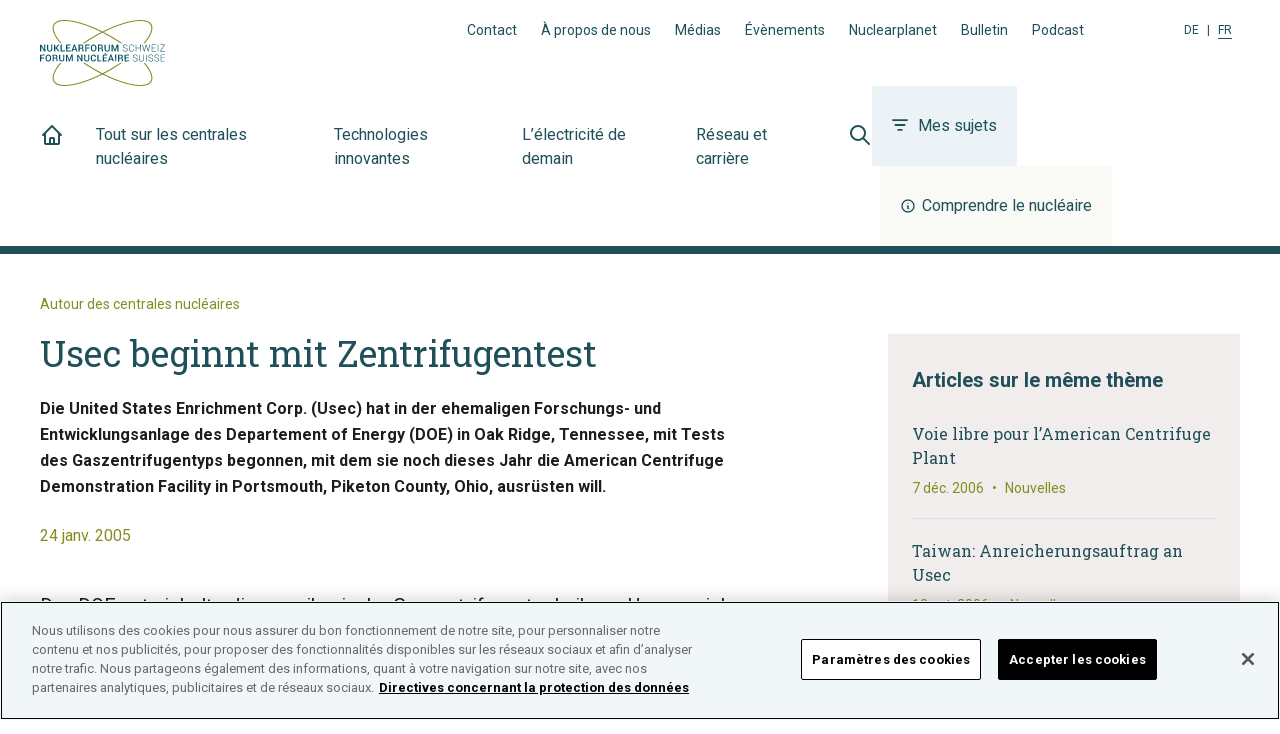

--- FILE ---
content_type: text/html; charset=UTF-8
request_url: https://www.nuklearforum.ch/fr/nouvelles/usec-beginnt-mit-zentrifugentest/
body_size: 16757
content:
<!DOCTYPE html><html lang="fr"><head><meta charSet="utf-8"/><meta http-equiv="x-ua-compatible" content="ie=edge"/><meta name="viewport" content="width=device-width, initial-scale=1, shrink-to-fit=no"/><script src="https://cookie-cdn.cookiepro.com/consent/ed4c4c22-8c38-4703-ac60-6e71584b03ae/OtAutoBlock.js" type="text/javascript"></script><script src="https://cookie-cdn.cookiepro.com/scripttemplates/otSDKStub.js" data-document-language="true" type="text/javascript" charSet="UTF-8" data-domain-script="ed4c4c22-8c38-4703-ac60-6e71584b03ae"></script><script type="text/javascript"> function OptanonWrapper() { } </script><meta name="generator" content="Gatsby 5.13.1"/><meta name="theme-color" content="#1F4F59"/><meta data-react-helmet="true" name="description" content="Die United States Enrichment Corp. (Usec) hat in der ehemaligen Forschungs- und Entwicklungsanlage des Departement of Energy (DOE) in Oak Ridge, Tennessee, mit Tests des Gaszentrifugentyps begonnen, mit dem sie noch dieses Jahr die American Centrifuge Demonstration Facility in Portsmouth, Piketon County, Ohio, ausrüsten will."/><meta data-react-helmet="true" property="og:url" content="https://www.nuklearforum.ch/fr/nouvelles/usec-beginnt-mit-zentrifugentest"/><meta data-react-helmet="true" property="og:title" content="Usec beginnt mit Zentrifugentest | Forum nucléaire suisse | S&#x27;informer maintenant"/><meta data-react-helmet="true" property="og:description" content="Die United States Enrichment Corp. (Usec) hat in der ehemaligen Forschungs- und Entwicklungsanlage des Departement of Energy (DOE) in Oak Ridge, Tennessee, mit Tests des Gaszentrifugentyps begonnen, mit dem sie noch dieses Jahr die American Centrifuge Demonstration Facility in Portsmouth, Piketon County, Ohio, ausrüsten will."/><meta data-react-helmet="true" property="og:type" content="article"/><meta data-react-helmet="true" property="og:image" content="https://www.nuklearforum.ch/static/default-e1b72e1e5b2cf5b3dcb21d6be5ef9159.jpeg"/><meta data-react-helmet="true" property="og:image:alt" content="Un coup d&#x27;oeil dans la piscine du réacteur"/><meta data-react-helmet="true" property="og:site_name" content="Forum nucléaire suisse"/><meta data-react-helmet="true" property="og:locale" content="fr_CH"/><meta data-react-helmet="true" name="twitter:card" content="summary_large_image"/><meta data-react-helmet="true" name="twitter:image" content="https://www.nuklearforum.ch/static/default-e1b72e1e5b2cf5b3dcb21d6be5ef9159.jpeg"/><meta data-react-helmet="true" name="twitter:title" content="Usec beginnt mit Zentrifugentest | Forum nucléaire suisse | S&#x27;informer maintenant"/><meta data-react-helmet="true" name="twitter:description" content="Die United States Enrichment Corp. (Usec) hat in der ehemaligen Forschungs- und Entwicklungsanlage des Departement of Energy (DOE) in Oak Ridge, Tennessee, mit Tests des Gaszentrifugentyps begonnen, mit dem sie noch dieses Jahr die American Centrifuge Demonstration Facility in Portsmouth, Piketon County, Ohio, ausrüsten will."/><meta data-react-helmet="true" property="article:published_time" content="2005-01-24"/><meta data-react-helmet="true" property="article:tag" content="Autour des centrales nucléaires"/><meta data-react-helmet="true" property="article:tag" content="Approvisionnement"/><style data-href="/styles.1e153b0b0d19815c3ac8.css" data-identity="gatsby-global-css">@font-face{font-family:swiper-icons;font-style:normal;font-weight:400;src:url("data:application/font-woff;charset=utf-8;base64, [base64]//wADZ2x5ZgAAAywAAADMAAAD2MHtryVoZWFkAAABbAAAADAAAAA2E2+eoWhoZWEAAAGcAAAAHwAAACQC9gDzaG10eAAAAigAAAAZAAAArgJkABFsb2NhAAAC0AAAAFoAAABaFQAUGG1heHAAAAG8AAAAHwAAACAAcABAbmFtZQAAA/gAAAE5AAACXvFdBwlwb3N0AAAFNAAAAGIAAACE5s74hXjaY2BkYGAAYpf5Hu/j+W2+MnAzMYDAzaX6QjD6/4//Bxj5GA8AuRwMYGkAPywL13jaY2BkYGA88P8Agx4j+/8fQDYfA1AEBWgDAIB2BOoAeNpjYGRgYNBh4GdgYgABEMnIABJzYNADCQAACWgAsQB42mNgYfzCOIGBlYGB0YcxjYGBwR1Kf2WQZGhhYGBiYGVmgAFGBiQQkOaawtDAoMBQxXjg/wEGPcYDDA4wNUA2CCgwsAAAO4EL6gAAeNpj2M0gyAACqxgGNWBkZ2D4/wMA+xkDdgAAAHjaY2BgYGaAYBkGRgYQiAHyGMF8FgYHIM3DwMHABGQrMOgyWDLEM1T9/w8UBfEMgLzE////P/5//f/V/xv+r4eaAAeMbAxwIUYmIMHEgKYAYjUcsDAwsLKxc3BycfPw8jEQA/[base64]/uznmfPFBNODM2K7MTQ45YEAZqGP81AmGGcF3iPqOop0r1SPTaTbVkfUe4HXj97wYE+yNwWYxwWu4v1ugWHgo3S1XdZEVqWM7ET0cfnLGxWfkgR42o2PvWrDMBSFj/IHLaF0zKjRgdiVMwScNRAoWUoH78Y2icB/yIY09An6AH2Bdu/UB+yxopYshQiEvnvu0dURgDt8QeC8PDw7Fpji3fEA4z/PEJ6YOB5hKh4dj3EvXhxPqH/SKUY3rJ7srZ4FZnh1PMAtPhwP6fl2PMJMPDgeQ4rY8YT6Gzao0eAEA409DuggmTnFnOcSCiEiLMgxCiTI6Cq5DZUd3Qmp10vO0LaLTd2cjN4fOumlc7lUYbSQcZFkutRG7g6JKZKy0RmdLY680CDnEJ+UMkpFFe1RN7nxdVpXrC4aTtnaurOnYercZg2YVmLN/d/gczfEimrE/fs/bOuq29Zmn8tloORaXgZgGa78yO9/cnXm2BpaGvq25Dv9S4E9+5SIc9PqupJKhYFSSl47+Qcr1mYNAAAAeNptw0cKwkAAAMDZJA8Q7OUJvkLsPfZ6zFVERPy8qHh2YER+3i/BP83vIBLLySsoKimrqKqpa2hp6+jq6RsYGhmbmJqZSy0sraxtbO3sHRydnEMU4uR6yx7JJXveP7WrDycAAAAAAAH//wACeNpjYGRgYOABYhkgZgJCZgZNBkYGLQZtIJsFLMYAAAw3ALgAeNolizEKgDAQBCchRbC2sFER0YD6qVQiBCv/H9ezGI6Z5XBAw8CBK/m5iQQVauVbXLnOrMZv2oLdKFa8Pjuru2hJzGabmOSLzNMzvutpB3N42mNgZGBg4GKQYzBhYMxJLMlj4GBgAYow/P/PAJJhLM6sSoWKfWCAAwDAjgbRAAB42mNgYGBkAIIbCZo5IPrmUn0hGA0AO8EFTQAA")}:root{--swiper-theme-color:#007aff}:host{display:block;margin-left:auto;margin-right:auto;position:relative;z-index:1}.swiper{display:block;list-style:none;margin-left:auto;margin-right:auto;overflow:hidden;padding:0;position:relative;z-index:1}.swiper-vertical>.swiper-wrapper{flex-direction:column}.swiper-wrapper{box-sizing:content-box;display:flex;height:100%;position:relative;transition-property:transform;transition-timing-function:var(--swiper-wrapper-transition-timing-function,initial);width:100%;z-index:1}.swiper-android .swiper-slide,.swiper-ios .swiper-slide,.swiper-wrapper{transform:translateZ(0)}.swiper-horizontal{touch-action:pan-y}.swiper-vertical{touch-action:pan-x}.swiper-slide{display:block;flex-shrink:0;height:100%;position:relative;transition-property:transform;width:100%}.swiper-slide-invisible-blank{visibility:hidden}.swiper-autoheight,.swiper-autoheight .swiper-slide{height:auto}.swiper-autoheight .swiper-wrapper{align-items:flex-start;transition-property:transform,height}.swiper-backface-hidden .swiper-slide{backface-visibility:hidden;transform:translateZ(0)}.swiper-3d.swiper-css-mode .swiper-wrapper{perspective:1200px}.swiper-3d .swiper-wrapper{transform-style:preserve-3d}.swiper-3d{perspective:1200px}.swiper-3d .swiper-cube-shadow,.swiper-3d .swiper-slide{transform-style:preserve-3d}.swiper-css-mode>.swiper-wrapper{-ms-overflow-style:none;overflow:auto;scrollbar-width:none}.swiper-css-mode>.swiper-wrapper::-webkit-scrollbar{display:none}.swiper-css-mode>.swiper-wrapper>.swiper-slide{scroll-snap-align:start start}.swiper-css-mode.swiper-horizontal>.swiper-wrapper{scroll-snap-type:x mandatory}.swiper-css-mode.swiper-vertical>.swiper-wrapper{scroll-snap-type:y mandatory}.swiper-css-mode.swiper-free-mode>.swiper-wrapper{scroll-snap-type:none}.swiper-css-mode.swiper-free-mode>.swiper-wrapper>.swiper-slide{scroll-snap-align:none}.swiper-css-mode.swiper-centered>.swiper-wrapper:before{content:"";flex-shrink:0;order:9999}.swiper-css-mode.swiper-centered>.swiper-wrapper>.swiper-slide{scroll-snap-align:center center;scroll-snap-stop:always}.swiper-css-mode.swiper-centered.swiper-horizontal>.swiper-wrapper>.swiper-slide:first-child{margin-inline-start:var(--swiper-centered-offset-before)}.swiper-css-mode.swiper-centered.swiper-horizontal>.swiper-wrapper:before{height:100%;min-height:1px;width:var(--swiper-centered-offset-after)}.swiper-css-mode.swiper-centered.swiper-vertical>.swiper-wrapper>.swiper-slide:first-child{margin-block-start:var(--swiper-centered-offset-before)}.swiper-css-mode.swiper-centered.swiper-vertical>.swiper-wrapper:before{height:var(--swiper-centered-offset-after);min-width:1px;width:100%}.swiper-3d .swiper-slide-shadow,.swiper-3d .swiper-slide-shadow-bottom,.swiper-3d .swiper-slide-shadow-left,.swiper-3d .swiper-slide-shadow-right,.swiper-3d .swiper-slide-shadow-top{height:100%;left:0;pointer-events:none;position:absolute;top:0;width:100%;z-index:10}.swiper-3d .swiper-slide-shadow{background:rgba(0,0,0,.15)}.swiper-3d .swiper-slide-shadow-left{background-image:linear-gradient(270deg,rgba(0,0,0,.5),transparent)}.swiper-3d .swiper-slide-shadow-right{background-image:linear-gradient(90deg,rgba(0,0,0,.5),transparent)}.swiper-3d .swiper-slide-shadow-top{background-image:linear-gradient(0deg,rgba(0,0,0,.5),transparent)}.swiper-3d .swiper-slide-shadow-bottom{background-image:linear-gradient(180deg,rgba(0,0,0,.5),transparent)}.swiper-lazy-preloader{border:4px solid var(--swiper-preloader-color,var(--swiper-theme-color));border-radius:50%;border-top:4px solid transparent;box-sizing:border-box;height:42px;left:50%;margin-left:-21px;margin-top:-21px;position:absolute;top:50%;transform-origin:50%;width:42px;z-index:10}.swiper-watch-progress .swiper-slide-visible .swiper-lazy-preloader,.swiper:not(.swiper-watch-progress) .swiper-lazy-preloader{animation:swiper-preloader-spin 1s linear infinite}.swiper-lazy-preloader-white{--swiper-preloader-color:#fff}.swiper-lazy-preloader-black{--swiper-preloader-color:#000}@keyframes swiper-preloader-spin{0%{transform:rotate(0deg)}to{transform:rotate(1turn)}}:root{--swiper-navigation-size:44px}.swiper-button-next,.swiper-button-prev{align-items:center;color:var(--swiper-navigation-color,var(--swiper-theme-color));cursor:pointer;display:flex;height:var(--swiper-navigation-size);justify-content:center;margin-top:calc(0px - var(--swiper-navigation-size)/2);position:absolute;top:var(--swiper-navigation-top-offset,50%);width:calc(var(--swiper-navigation-size)/44*27);z-index:10}.swiper-button-next.swiper-button-disabled,.swiper-button-prev.swiper-button-disabled{cursor:auto;opacity:.35;pointer-events:none}.swiper-button-next.swiper-button-hidden,.swiper-button-prev.swiper-button-hidden{cursor:auto;opacity:0;pointer-events:none}.swiper-navigation-disabled .swiper-button-next,.swiper-navigation-disabled .swiper-button-prev{display:none!important}.swiper-button-next svg,.swiper-button-prev svg{height:100%;object-fit:contain;transform-origin:center;width:100%}.swiper-rtl .swiper-button-next svg,.swiper-rtl .swiper-button-prev svg{transform:rotate(180deg)}.swiper-button-prev,.swiper-rtl .swiper-button-next{left:var(--swiper-navigation-sides-offset,10px);right:auto}.swiper-button-lock{display:none}.swiper-button-next:after,.swiper-button-prev:after{font-family:swiper-icons;font-size:var(--swiper-navigation-size);font-variant:normal;letter-spacing:0;line-height:1;text-transform:none!important}.swiper-button-prev:after,.swiper-rtl .swiper-button-next:after{content:"prev"}.swiper-button-next,.swiper-rtl .swiper-button-prev{left:auto;right:var(--swiper-navigation-sides-offset,10px)}.swiper-button-next:after,.swiper-rtl .swiper-button-prev:after{content:"next"}.swiper-pagination{position:absolute;text-align:center;transform:translateZ(0);transition:opacity .3s;z-index:10}.swiper-pagination.swiper-pagination-hidden{opacity:0}.swiper-pagination-disabled>.swiper-pagination,.swiper-pagination.swiper-pagination-disabled{display:none!important}.swiper-horizontal>.swiper-pagination-bullets,.swiper-pagination-bullets.swiper-pagination-horizontal,.swiper-pagination-custom,.swiper-pagination-fraction{bottom:var(--swiper-pagination-bottom,8px);left:0;top:var(--swiper-pagination-top,auto);width:100%}.swiper-pagination-bullets-dynamic{font-size:0;overflow:hidden}.swiper-pagination-bullets-dynamic .swiper-pagination-bullet{position:relative;transform:scale(.33)}.swiper-pagination-bullets-dynamic .swiper-pagination-bullet-active,.swiper-pagination-bullets-dynamic .swiper-pagination-bullet-active-main{transform:scale(1)}.swiper-pagination-bullets-dynamic .swiper-pagination-bullet-active-prev{transform:scale(.66)}.swiper-pagination-bullets-dynamic .swiper-pagination-bullet-active-prev-prev{transform:scale(.33)}.swiper-pagination-bullets-dynamic .swiper-pagination-bullet-active-next{transform:scale(.66)}.swiper-pagination-bullets-dynamic .swiper-pagination-bullet-active-next-next{transform:scale(.33)}.swiper-pagination-bullet{background:var(--swiper-pagination-bullet-inactive-color,#000);border-radius:var(--swiper-pagination-bullet-border-radius,50%);display:inline-block;height:var(--swiper-pagination-bullet-height,var(--swiper-pagination-bullet-size,8px));opacity:var(--swiper-pagination-bullet-inactive-opacity,.2);width:var(--swiper-pagination-bullet-width,var(--swiper-pagination-bullet-size,8px))}button.swiper-pagination-bullet{-webkit-appearance:none;appearance:none;border:none;box-shadow:none;margin:0;padding:0}.swiper-pagination-clickable .swiper-pagination-bullet{cursor:pointer}.swiper-pagination-bullet:only-child{display:none!important}.swiper-pagination-bullet-active{background:var(--swiper-pagination-color,var(--swiper-theme-color));opacity:var(--swiper-pagination-bullet-opacity,1)}.swiper-pagination-vertical.swiper-pagination-bullets,.swiper-vertical>.swiper-pagination-bullets{left:var(--swiper-pagination-left,auto);right:var(--swiper-pagination-right,8px);top:50%;transform:translate3d(0,-50%,0)}.swiper-pagination-vertical.swiper-pagination-bullets .swiper-pagination-bullet,.swiper-vertical>.swiper-pagination-bullets .swiper-pagination-bullet{display:block;margin:var(--swiper-pagination-bullet-vertical-gap,6px) 0}.swiper-pagination-vertical.swiper-pagination-bullets.swiper-pagination-bullets-dynamic,.swiper-vertical>.swiper-pagination-bullets.swiper-pagination-bullets-dynamic{top:50%;transform:translateY(-50%);width:8px}.swiper-pagination-vertical.swiper-pagination-bullets.swiper-pagination-bullets-dynamic .swiper-pagination-bullet,.swiper-vertical>.swiper-pagination-bullets.swiper-pagination-bullets-dynamic .swiper-pagination-bullet{display:inline-block;transition:transform .2s,top .2s}.swiper-horizontal>.swiper-pagination-bullets .swiper-pagination-bullet,.swiper-pagination-horizontal.swiper-pagination-bullets .swiper-pagination-bullet{margin:0 var(--swiper-pagination-bullet-horizontal-gap,4px)}.swiper-horizontal>.swiper-pagination-bullets.swiper-pagination-bullets-dynamic,.swiper-pagination-horizontal.swiper-pagination-bullets.swiper-pagination-bullets-dynamic{left:50%;transform:translateX(-50%);white-space:nowrap}.swiper-horizontal>.swiper-pagination-bullets.swiper-pagination-bullets-dynamic .swiper-pagination-bullet,.swiper-pagination-horizontal.swiper-pagination-bullets.swiper-pagination-bullets-dynamic .swiper-pagination-bullet{transition:transform .2s,left .2s}.swiper-horizontal.swiper-rtl>.swiper-pagination-bullets-dynamic .swiper-pagination-bullet{transition:transform .2s,right .2s}.swiper-pagination-fraction{color:var(--swiper-pagination-fraction-color,inherit)}.swiper-pagination-progressbar{background:var(--swiper-pagination-progressbar-bg-color,rgba(0,0,0,.25));position:absolute}.swiper-pagination-progressbar .swiper-pagination-progressbar-fill{background:var(--swiper-pagination-color,var(--swiper-theme-color));height:100%;left:0;position:absolute;top:0;transform:scale(0);transform-origin:left top;width:100%}.swiper-rtl .swiper-pagination-progressbar .swiper-pagination-progressbar-fill{transform-origin:right top}.swiper-horizontal>.swiper-pagination-progressbar,.swiper-pagination-progressbar.swiper-pagination-horizontal,.swiper-pagination-progressbar.swiper-pagination-vertical.swiper-pagination-progressbar-opposite,.swiper-vertical>.swiper-pagination-progressbar.swiper-pagination-progressbar-opposite{height:var(--swiper-pagination-progressbar-size,4px);left:0;top:0;width:100%}.swiper-horizontal>.swiper-pagination-progressbar.swiper-pagination-progressbar-opposite,.swiper-pagination-progressbar.swiper-pagination-horizontal.swiper-pagination-progressbar-opposite,.swiper-pagination-progressbar.swiper-pagination-vertical,.swiper-vertical>.swiper-pagination-progressbar{height:100%;left:0;top:0;width:var(--swiper-pagination-progressbar-size,4px)}.swiper-pagination-lock{display:none}</style><link rel="icon" href="/favicon-32x32.png?v=b09538b2416c76022d3e79380b4fed1d" type="image/png"/><link rel="icon" href="/favicon.svg?v=b09538b2416c76022d3e79380b4fed1d" type="image/svg+xml"/><link rel="manifest" href="/manifest.webmanifest" crossorigin="anonymous"/><link rel="apple-touch-icon" sizes="48x48" href="/icons/icon-48x48.png?v=b09538b2416c76022d3e79380b4fed1d"/><link rel="apple-touch-icon" sizes="72x72" href="/icons/icon-72x72.png?v=b09538b2416c76022d3e79380b4fed1d"/><link rel="apple-touch-icon" sizes="96x96" href="/icons/icon-96x96.png?v=b09538b2416c76022d3e79380b4fed1d"/><link rel="apple-touch-icon" sizes="144x144" href="/icons/icon-144x144.png?v=b09538b2416c76022d3e79380b4fed1d"/><link rel="apple-touch-icon" sizes="192x192" href="/icons/icon-192x192.png?v=b09538b2416c76022d3e79380b4fed1d"/><link rel="apple-touch-icon" sizes="256x256" href="/icons/icon-256x256.png?v=b09538b2416c76022d3e79380b4fed1d"/><link rel="apple-touch-icon" sizes="384x384" href="/icons/icon-384x384.png?v=b09538b2416c76022d3e79380b4fed1d"/><link rel="apple-touch-icon" sizes="512x512" href="/icons/icon-512x512.png?v=b09538b2416c76022d3e79380b4fed1d"/><style>.gatsby-image-wrapper{position:relative;overflow:hidden}.gatsby-image-wrapper picture.object-fit-polyfill{position:static!important}.gatsby-image-wrapper img{bottom:0;height:100%;left:0;margin:0;max-width:none;padding:0;position:absolute;right:0;top:0;width:100%;object-fit:cover}.gatsby-image-wrapper [data-main-image]{opacity:0;transform:translateZ(0);transition:opacity .25s linear;will-change:opacity}.gatsby-image-wrapper-constrained{display:inline-block;vertical-align:top}</style><noscript><style>.gatsby-image-wrapper noscript [data-main-image]{opacity:1!important}.gatsby-image-wrapper [data-placeholder-image]{opacity:0!important}</style></noscript><script type="module">const e="undefined"!=typeof HTMLImageElement&&"loading"in HTMLImageElement.prototype;e&&document.body.addEventListener("load",(function(e){const t=e.target;if(void 0===t.dataset.mainImage)return;if(void 0===t.dataset.gatsbyImageSsr)return;let a=null,n=t;for(;null===a&&n;)void 0!==n.parentNode.dataset.gatsbyImageWrapper&&(a=n.parentNode),n=n.parentNode;const o=a.querySelector("[data-placeholder-image]"),r=new Image;r.src=t.currentSrc,r.decode().catch((()=>{})).then((()=>{t.style.opacity=1,o&&(o.style.opacity=0,o.style.transition="opacity 500ms linear")}))}),!0);</script><link rel="sitemap" type="application/xml" href="/sitemap-index.xml"/><link href="https://fonts.googleapis.com/css?family=Roboto+Slab:400,500|Roboto:400,500,700&amp;display=swap" rel="stylesheet"/><link rel="preconnect" href="https://www.googletagmanager.com"/><link rel="dns-prefetch" href="https://www.googletagmanager.com"/><script async="" src="https://www.googletagmanager.com/gtag/js?id=UA-7188801-2"></script><script>
      
      
      if(true) {
        window.dataLayer = window.dataLayer || [];
        function gtag(){dataLayer.push(arguments);}
        gtag('js', new Date());

        gtag('config', 'UA-7188801-2', {"send_page_view":false});gtag('config', 'G-8K01HN6VJS', {"send_page_view":false});
      }
      </script><title data-react-helmet="true">Usec beginnt mit Zentrifugentest | Forum nucléaire suisse | S&#x27;informer maintenant</title><link data-react-helmet="true" rel="canonical" href="https://www.nuklearforum.ch/fr/nouvelles/usec-beginnt-mit-zentrifugentest"/><link data-react-helmet="true" rel="alternate" hrefLang="de" href="https://www.nuklearforum.ch/de/news/usec-beginnt-mit-zentrifugentest"/><link rel="preload" as="stylesheet" href="/styles.css"/><link rel="stylesheet" href="/styles.css"/></head><body><div id="___gatsby"><div style="outline:none" tabindex="-1" id="gatsby-focus-wrapper"><div class="flex flex-col min-h-screen"><header class="bg-white border-b-8 border-blue-900"><div class="relative flex flex-col pt-5 px-5 w-full h-full xl:px-10"><div class="container z-10 flex grow-0 shrink-0 items-center justify-between mx-auto max-w-7xl xl:block"><div class="flex items-center justify-between pb-4 xl:pb-0"><a class="ring-orange-500 logo hover:text-blue-500 focus:text-blue-500 text-blue-900 focus:outline-none transition duration-300 focus-visible:ring-4 ring-offset-8" href="/fr/"><svg xmlns="http://www.w3.org/2000/svg" width="125" height="66" viewBox="0 0 250 132"><g fill="#004d5f"><path d="M8.35 49.15l.17 10.01-.05.01-6.2-9.91L0 49.3.24 63.04 2.5 63l-.17-10.02.06-.01 6.2 9.92 2.25-.04-.23-13.74-2.26.04zm16.27-.04l.15 9.21a4.28 4.28 0 0 1-1.41 3.53 5.77 5.77 0 0 1-3.83 1.29 5.57 5.57 0 0 1-3.8-1.14 4.34 4.34 0 0 1-1.51-3.47l-.16-9.21h2.27l.16 9.2a2.82 2.82 0 0 0 .84 2.16 3.09 3.09 0 0 0 2.17.68 3.23 3.23 0 0 0 2.21-.76 2.73 2.73 0 0 0 .8-2.18l-.16-9.21zM32 57.02l-1.56.02.1 5.95-2.27.04-.23-13.74 2.26-.04.1 5.82 1.3-.02 4.16-5.9 2.69-.05-4.83 6.65 5.45 7.09-2.77.04-4.4-5.86zm11.54 4.11l6.24-.11.03 1.84-8.51.15-.24-13.74 2.27-.04.21 11.9zm16.91-4.44l-5.94.11.08 4.34 6.89-.12.03 1.84-9.16.16-.23-13.74 9.09-.16.03 1.84-6.83.12.07 3.87 5.94-.1.03 1.84zm11 3l-5.32.09L65.1 63h-2.29l4.75-13.83h2.15l5.17 13.66h-2.31zm-4.7-1.83l4-.08L68.7 52h-.06zm12.59-.57l.1 5.7h-2.27l-.24-13.74 5-.09a5.31 5.31 0 0 1 3.54 1 3.63 3.63 0 0 1 1.29 2.94 3.13 3.13 0 0 1-.49 1.9 3.71 3.71 0 0 1-1.57 1.26 2.9 2.9 0 0 1 1.67 1.18 4 4 0 0 1 .54 2v1.14a4.21 4.21 0 0 0 .17 1.18 1.59 1.59 0 0 0 .52.87v.22h-2.33a1.51 1.51 0 0 1-.5-1 8.67 8.67 0 0 1-.13-1.31v-1.11a2.31 2.31 0 0 0-.64-1.6 2.15 2.15 0 0 0-1.65-.59zm0-1.84l2.63-.05a3 3 0 0 0 2-.56 2 2 0 0 0 .59-1.62 2.11 2.11 0 0 0-.64-1.62A2.64 2.64 0 0 0 82 51l-2.75.05zm19.31 1.56l-5.95.11.1 5.86-2.26.04-.24-13.74 9.17-.17.03 1.84-6.9.13.07 4.2 5.95-.11.03 1.84zm14.17.2a5.84 5.84 0 0 1-1.49 4.21 5.32 5.32 0 0 1-4 1.73 5.17 5.17 0 0 1-4-1.59 5.92 5.92 0 0 1-1.6-4.15v-2.47a6 6 0 0 1 1.45-4.2 5.1 5.1 0 0 1 3.88-1.74 5.3 5.3 0 0 1 4.08 1.59 5.82 5.82 0 0 1 1.64 4.14zm-2.3-2.45a4.22 4.22 0 0 0-1-2.8 3 3 0 0 0-2.47-1.06 2.79 2.79 0 0 0-2.3 1.1 4.41 4.41 0 0 0-.82 2.84v2.49a4.49 4.49 0 0 0 .92 2.83 2.84 2.84 0 0 0 2.39 1.07 3 3 0 0 0 2.44-1.15 4.42 4.42 0 0 0 .85-2.87zm7.74 2.53l.1 5.7h-2.27l-.24-13.74 5-.09a5.31 5.31 0 0 1 3.54 1 3.63 3.63 0 0 1 1.29 2.94 3.06 3.06 0 0 1-.52 1.84 3.59 3.59 0 0 1-1.57 1.26 2.92 2.92 0 0 1 1.68 1.18 4 4 0 0 1 .54 2v1.14a4.21 4.21 0 0 0 .17 1.18 1.63 1.63 0 0 0 .51.87v.22h-2.33a1.51 1.51 0 0 1-.5-1 8.67 8.67 0 0 1-.13-1.31v-1.11a2.31 2.31 0 0 0-.63-1.67 2.15 2.15 0 0 0-1.65-.59zm0-1.84l2.63-.05a3 3 0 0 0 2-.56 2 2 0 0 0 .59-1.62 2.11 2.11 0 0 0-.64-1.62 2.64 2.64 0 0 0-1.94-.6l-2.75.05zm21.28-6.34l.15 9.21a4.28 4.28 0 0 1-1.41 3.53 5.77 5.77 0 0 1-3.83 1.29 5.57 5.57 0 0 1-3.8-1.16 4.34 4.34 0 0 1-1.51-3.47L129 49.3h2.27l.16 9.2a2.82 2.82 0 0 0 .84 2.16 3.09 3.09 0 0 0 2.17.68 3.23 3.23 0 0 0 2.21-.76 2.73 2.73 0 0 0 .8-2.18l-.16-9.21zm6.35.16l4.1 10.51.05-.01 3.74-10.64 2.94-.05.23 13.75-2.26.03-.09-4.68.12-5.96-.05-.01-3.85 10.72-1.52.03-4.19-10.55-.06.01.33 5.93.08 4.68-2.27.04-.23-13.74 2.93-.06zm28.24 10.24a2.32 2.32 0 0 0-.86-1.82 7.61 7.61 0 0 0-2.92-1.21 9.12 9.12 0 0 1-3.4-1.41 3 3 0 0 1-1.19-2.43 3.09 3.09 0 0 1 1.24-2.59 5.31 5.31 0 0 1 3.28-1 4.86 4.86 0 0 1 3.41 1.12A3.65 3.65 0 0 1 175 53v.06h-1a2.93 2.93 0 0 0-1-2.25 3.72 3.72 0 0 0-2.7-.81 4 4 0 0 0-2.54.78 2.26 2.26 0 0 0-.89 1.85 2.11 2.11 0 0 0 .88 1.71 7.72 7.72 0 0 0 2.95 1.17 8.49 8.49 0 0 1 3.36 1.49 3.18 3.18 0 0 1 1.19 2.52 3.06 3.06 0 0 1-1.25 2.59 5.58 5.58 0 0 1-3.37 1 6.18 6.18 0 0 1-3.57-1 3.32 3.32 0 0 1-1.52-3v-.06h1a2.64 2.64 0 0 0 1.23 2.35 5 5 0 0 0 2.8.72 4.38 4.38 0 0 0 2.6-.76 2.25 2.25 0 0 0 1-1.91m13.73-.89v.06a4.52 4.52 0 0 1-4.81 4.52 4.51 4.51 0 0 1-3.68-1.59 6.43 6.43 0 0 1-1.41-4.26v-2.24a6.48 6.48 0 0 1 1.31-4.32 4.57 4.57 0 0 1 3.56-1.73 4.91 4.91 0 0 1 3.45 1.1 4.77 4.77 0 0 1 1.5 3.25h0-1.05a4.28 4.28 0 0 0-1.2-2.59 3.65 3.65 0 0 0-2.67-.86 3.44 3.44 0 0 0-2.84 1.44 5.68 5.68 0 0 0-1 3.6v2.25a5.78 5.78 0 0 0 1.14 3.58 3.47 3.47 0 0 0 2.89 1.34 3.74 3.74 0 0 0 2.64-.93 4.17 4.17 0 0 0 1.11-2.67zm13.62 4.3l-1.11.02-.11-6.33-7.72.14.11 6.33-1.11.01-.24-13.74 1.11-.02.11 6.46 7.72-.14-.11-6.45 1.11-.02.24 13.74zm6.58-3.72l.45 2.09.06.01.47-2.12 2.7-9.91 1.06-.01 3.04 9.8.53 2.11.06-.01.4-2.12 2.29-9.89 1.13-.03-3.25 13.81-1.05.02-3.24-10.49-.37-1.44h-.06l-.32 1.45-2.9 10.6-1.06.02-3.73-13.69 1.15-.01 2.64 9.81z"></path><path d="M231.16 56.22l-6.54.12.1 5.69 7.49-.13.01.96-8.59.15-.24-13.74 8.55-.15.02.96-7.45.13.09 5.17 6.54-.12.02.96zm4.195-7.016l1.12-.019.237 13.738-1.12.019zm4.995.076l.02.97 7.75-.14-7.8 12.05.02.87 9.66-.17-.02-.96-8.32.14 7.82-12.09-.01-.83-9.12.16zM0 69.34l.23 13.51 2.23-.04-.1-5.76 5.85-.11-.03-1.81-5.85.11-.07-4.13 6.79-.12-.04-1.81-9.01.16zm22.14 7.8a5.75 5.75 0 0 1-1.46 4.13 5.18 5.18 0 0 1-4 1.7 5 5 0 0 1-3.93-1.56 5.79 5.79 0 0 1-1.57-4.07V74.9a5.81 5.81 0 0 1 1.43-4.12 5 5 0 0 1 3.86-1.7 5.22 5.22 0 0 1 4 1.56 5.69 5.69 0 0 1 1.61 4.07zm-2.26-2.41a4.24 4.24 0 0 0-.94-2.73 3 3 0 0 0-2.43-1 2.77 2.77 0 0 0-2.3 1.13 4.32 4.32 0 0 0-.81 2.79v2.45a4.43 4.43 0 0 0 .9 2.78 2.83 2.83 0 0 0 2.35 1A3 3 0 0 0 19.09 80a4.23 4.23 0 0 0 .83-2.82zm7.69 2.49l.09 5.6h-2.23l-.23-13.47 4.94-.08a5.18 5.18 0 0 1 3.47 1 3.56 3.56 0 0 1 1.27 2.89 3.1 3.1 0 0 1-.5 1.81 3.68 3.68 0 0 1-1.55 1.24 2.81 2.81 0 0 1 1.65 1.15 3.94 3.94 0 0 1 .53 2v1.13a4.43 4.43 0 0 0 .16 1.15 1.74 1.74 0 0 0 .51.86v.21h-2.3a1.57 1.57 0 0 1-.49-1 8.26 8.26 0 0 1-.12-1.29v-1.09a2.27 2.27 0 0 0-.62-1.64 2.1 2.1 0 0 0-1.62-.58zm0-1.81h2.58a3 3 0 0 0 1.95-.55 2 2 0 0 0 .58-1.6 2.11 2.11 0 0 0-.68-1.64 2.55 2.55 0 0 0-1.85-.54h-2.71zm20.91-6.23l.16 9a4.26 4.26 0 0 1-1.39 3.48A5.74 5.74 0 0 1 43.48 83a5.49 5.49 0 0 1-3.73-1.14 4.23 4.23 0 0 1-1.48-3.41l-.16-9.06h2.23l.16 9.05a2.72 2.72 0 0 0 .82 2.12 3 3 0 0 0 2.13.67 3.15 3.15 0 0 0 2.18-.75 2.64 2.64 0 0 0 .78-2.14l-.16-9zm6.25.16l4.03 10.32h.05l3.67-10.46 2.89-.05.24 13.51-2.23.04-.08-4.6.12-5.86-.06-.01-3.78 10.54-1.49.02-4.13-10.37-.05.01.32 5.83.08 4.6-2.23.04-.23-13.51 2.88-.05zm30.31 13.35l-2.22.04-6.09-9.76-.06.02.17 9.84-2.23.04-.23-13.51 2.23-.04 6.09 9.75.06-.02-.17-9.83 2.22-.04.23 13.51zm13.54-13.51l.16 9a4.26 4.26 0 0 1-1.39 3.48A5.74 5.74 0 0 1 93.58 83a5.49 5.49 0 0 1-3.73-1.14 4.2 4.2 0 0 1-1.48-3.41l-.16-9.06h2.23l.15 9.05a2.76 2.76 0 0 0 .83 2.12 3 3 0 0 0 2.13.67 3.16 3.16 0 0 0 2.18-.75 2.64 2.64 0 0 0 .78-2.14l-.16-9zm13.26 9.03v.05a4.26 4.26 0 0 1-1.26 3.36A5.13 5.13 0 0 1 107 83a4.89 4.89 0 0 1-3.83-1.53 5.79 5.79 0 0 1-1.53-4V74.9a5.81 5.81 0 0 1 1.38-4.09 4.8 4.8 0 0 1 3.72-1.67 5.27 5.27 0 0 1 3.75 1.19 4.25 4.25 0 0 1 1.39 3.36v.06h-2.15a3 3 0 0 0-.77-2.11 2.83 2.83 0 0 0-2.16-.72 2.54 2.54 0 0 0-2.26 1.08 4.47 4.47 0 0 0-.76 2.76v2.59a4.51 4.51 0 0 0 .87 2.75 2.65 2.65 0 0 0 2.24 1 2.75 2.75 0 0 0 2.08-.79 2.93 2.93 0 0 0 .68-2.13zm5.18 2.78l6.13-.1.03 1.8-8.36.15-.23-13.51 2.23-.04.2 11.7zm16.63-4.36l-5.84.1.07 4.27 6.78-.12v1.81l-9 .16-.24-13.51 8.94-.16v1.81l-6.71.12.07 3.81 5.84-.1zm-3.39-10.81h2.47 0l-2.46 2.46h-1.74zm14.19 13.76l-5.22.09-1 3.17h-2.26l4.68-13.59h2.11l5.08 13.42h-2.27zm-4.61-1.81l3.95-.07-2-5.73h-.05zm10.275-8.742l2.23-.045.27 13.51-2.23.045zm8.205 8.192l.1 5.6h-2.23L156 69.35l4.93-.08a5.18 5.18 0 0 1 3.47 1 3.56 3.56 0 0 1 1.27 2.89 3 3 0 0 1-.5 1.81 3.68 3.68 0 0 1-1.55 1.24 2.81 2.81 0 0 1 1.65 1.15 3.94 3.94 0 0 1 .53 2v1.13a4.44 4.44 0 0 0 .17 1.15 1.6 1.6 0 0 0 .51.86v.21h-2.29a1.48 1.48 0 0 1-.49-1 8.29 8.29 0 0 1-.13-1.29v-1.09a2.31 2.31 0 0 0-.61-1.64 2.11 2.11 0 0 0-1.63-.58zm0-1.81h2.58a2.93 2.93 0 0 0 1.95-.55 2 2 0 0 0 .59-1.6 2.15 2.15 0 0 0-.64-1.59 2.55 2.55 0 0 0-1.85-.54h-2.71zm18.97 1.22l-5.84.1.07 4.27 6.78-.12.03 1.81-9 .16-.24-13.51 8.94-.16.04 1.81-6.72.12.07 3.81 5.84-.1.03 1.81zm16.77 2.77a2.24 2.24 0 0 0-.85-1.79 7.45 7.45 0 0 0-2.86-1.19A8.8 8.8 0 0 1 187 75a2.85 2.85 0 0 1-1.17-2.38 3.05 3.05 0 0 1 1.21-2.55 5.24 5.24 0 0 1 3.23-1 4.75 4.75 0 0 1 3.35 1.1A3.59 3.59 0 0 1 194.9 73v.06h-1a2.9 2.9 0 0 0-1-2.21 3.6 3.6 0 0 0-2.59-.83 3.87 3.87 0 0 0-2.49.77 2.18 2.18 0 0 0-.87 1.81 2.11 2.11 0 0 0 .86 1.69 7.6 7.6 0 0 0 2.9 1.15 8.32 8.32 0 0 1 3.3 1.45 3.09 3.09 0 0 1 1.17 2.47A3 3 0 0 1 193.9 82a5.51 5.51 0 0 1-3.32 1 6.09 6.09 0 0 1-3.51-1 3.26 3.26 0 0 1-1.49-2.94V79h1a2.57 2.57 0 0 0 1.2 2.31 4.84 4.84 0 0 0 2.76.71 4.26 4.26 0 0 0 2.55-.75 2.19 2.19 0 0 0 .94-1.87m13.54-10.22l.16 9.16a4.25 4.25 0 0 1-1.27 3.4A5 5 0 0 1 203 83a4.88 4.88 0 0 1-3.45-1.11 4.26 4.26 0 0 1-1.37-3.35l-.18-9.19h1.1l.16 9.15a3.47 3.47 0 0 0 1.05 2.65A3.7 3.7 0 0 0 203 82a3.85 3.85 0 0 0 2.67-1 3.4 3.4 0 0 0 1-2.69l-.16-9.15zm4.21.1l.23 13.51 1.11-.02-.24-13.51-1.1.02zm13.36 10.12a2.24 2.24 0 0 0-.85-1.79 7.45 7.45 0 0 0-2.86-1.19 8.8 8.8 0 0 1-3.34-1.42 2.85 2.85 0 0 1-1.17-2.38 3.05 3.05 0 0 1 1.21-2.55 5.24 5.24 0 0 1 3.23-1 4.76 4.76 0 0 1 3.35 1.1A3.59 3.59 0 0 1 226 73v.06h-1a2.9 2.9 0 0 0-1-2.21 3.6 3.6 0 0 0-2.59-.83 3.87 3.87 0 0 0-2.49.77 2.18 2.18 0 0 0-.92 1.81 2.11 2.11 0 0 0 .86 1.69 7.6 7.6 0 0 0 2.9 1.15 8.32 8.32 0 0 1 3.3 1.45 3.09 3.09 0 0 1 1.17 2.47A3 3 0 0 1 225 82a5.51 5.51 0 0 1-3.32 1 6.09 6.09 0 0 1-3.51-1 3.26 3.26 0 0 1-1.49-2.94V79h1a2.58 2.58 0 0 0 1.21 2.31 4.82 4.82 0 0 0 2.76.71 4.26 4.26 0 0 0 2.55-.75 2.19 2.19 0 0 0 .94-1.87m12 0a2.3 2.3 0 0 0-.85-1.79 7.51 7.51 0 0 0-2.87-1.19 8.87 8.87 0 0 1-3.34-1.42 2.91 2.91 0 0 1-1.17-2.38 3.06 3.06 0 0 1 1.22-2.55 5.21 5.21 0 0 1 3.22-1 4.75 4.75 0 0 1 3.35 1.1A3.6 3.6 0 0 1 238 73v.06h-1a2.84 2.84 0 0 0-1-2.21 3.59 3.59 0 0 0-2.58-.83 3.9 3.9 0 0 0-2.5.77 2.23 2.23 0 0 0-.92 1.81 2.11 2.11 0 0 0 .86 1.69 7.74 7.74 0 0 0 2.9 1.15 8.31 8.31 0 0 1 3.31 1.45A3.26 3.26 0 0 1 237 82a5.47 5.47 0 0 1-3.31 1 6 6 0 0 1-3.51-1 3.25 3.25 0 0 1-1.5-2.94V79h1a2.59 2.59 0 0 0 1.2 2.31 4.86 4.86 0 0 0 2.76.71 4.22 4.22 0 0 0 2.55-.75 2.2 2.2 0 0 0 .95-1.87m4.17-10.07l.24 13.51 8.45-.15-.02-.94-7.36.13-.1-5.6 6.43-.11-.01-.95-6.43.12-.09-5.08 7.32-.13-.02-.95-8.41.15z"></path></g><path d="M209.63 46.49h-2.86l.32-.37c13.29-15.41 18.42-28.64 14-36.29-2.95-5.18-10-7.92-20.37-7.92-18.17 0-44.89 8.13-73.38 22.3 5.55 2.84 11 5.85 16.35 8.95 6.89 4 13.76 8.37 20.41 12.92l.6.41h-3.83-.06a347.08 347.08 0 0 0-18.2-11.41c-5.65-3.3-11.59-6.53-17.66-9.62-6.07 3.09-12 6.32-17.66 9.62a342.97 342.97 0 0 0-18.2 11.41h-.06-3.78l.6-.41a337.67 337.67 0 0 1 20.41-12.92 332.74 332.74 0 0 1 16.35-8.95C94.13 10 67.4 1.91 49.23 1.91c-10.37 0-17.41 2.74-20.37 7.92-4.37 7.65.76 20.88 14 36.29l.32.37h-2.81l-.06-.08C26.92 30.54 22.19 17.17 27 8.74 36-7 77.19-1 125 23c47.81-24 89-30 98-14.26 4.81 8.43.08 21.81-13.31 37.67zM49.2 132c-11.2 0-18.93-3-22.2-8.76-4.79-8.38-.14-21.66 13.08-37.41l.07-.08H43l-.32.37c-13.12 15.3-18.16 28.43-13.82 36 8.32 14.59 47.72 8.53 93.77-14.38-5.68-2.91-11.18-5.92-16.37-9a332.69 332.69 0 0 1-20-12.66l-.6-.41h3.85 0c5.73 3.84 11.73 7.59 17.81 11.15a340.65 340.65 0 0 0 17.66 9.62c6-3 11.93-6.27 17.66-9.62 6.08-3.56 12.07-7.31 17.81-11.15h.06 3.84l-.6.41a352.84 352.84 0 0 1-20 12.66c-5.18 3-10.69 6-16.37 9 46 22.91 85.44 29 93.77 14.38 4.34-7.6-.7-20.73-13.82-36l-.32-.37h2.86l.06.08c13.22 15.74 17.87 29 13.08 37.41-3.28 5.76-10.96 8.76-22.22 8.76-19 0-46.64-8.39-75.79-23-29.15 14.63-56.76 23-75.79 23z" fill="#858d20"></path></svg></a><div class="hidden items-center self-start xl:flex"><div class="xl:mr-20"><div class="text-blue-900 bg-blue-100 xl:flex xl:text-sm xl:bg-white"><div class="mx-5 my-7 xl:mx-3 xl:my-0"><a class="ring-orange-500 hover:text-blue-500 border-b hover:border-blue-500 focus:border-blue-500 border-transparent focus:outline-none transition duration-300 focus-visible:ring-2 ring-offset-2 lg:inline-block" href="/fr/contact/">Contact</a></div><div class="mx-5 my-7 xl:mx-3 xl:my-0"><a class="ring-orange-500 hover:text-blue-500 border-b hover:border-blue-500 focus:border-blue-500 border-transparent focus:outline-none transition duration-300 focus-visible:ring-2 ring-offset-2 lg:inline-block" href="/fr/propos-de-nous/">À propos de nous</a></div><div class="mx-5 my-7 xl:mx-3 xl:my-0"><a class="ring-orange-500 hover:text-blue-500 border-b hover:border-blue-500 focus:border-blue-500 border-transparent focus:outline-none transition duration-300 focus-visible:ring-2 ring-offset-2 lg:inline-block" href="/fr/medias/">Médias</a></div><div class="mx-5 my-7 xl:mx-3 xl:my-0"><a class="ring-orange-500 hover:text-blue-500 border-b hover:border-blue-500 focus:border-blue-500 border-transparent focus:outline-none transition duration-300 focus-visible:ring-2 ring-offset-2 lg:inline-block" href="/fr/evenements/">Évènements</a></div><div class="mx-5 my-7 xl:mx-3 xl:my-0"><a class="ring-orange-500 hover:text-blue-500 border-b hover:border-blue-500 focus:border-blue-500 border-transparent focus:outline-none transition duration-300 focus-visible:ring-2 ring-offset-2 lg:inline-block" href="/fr/nuclearplanet/">Nuclearplanet</a></div><div class="mx-5 my-7 xl:mx-3 xl:my-0"><a class="ring-orange-500 hover:text-blue-500 border-b hover:border-blue-500 focus:border-blue-500 border-transparent focus:outline-none transition duration-300 focus-visible:ring-2 ring-offset-2 lg:inline-block" target="_blank" rel="noreferrer" href="https://www.nuklearforum.ch/de/themenschwerpunkt/das-bulletin-des-nuklearforums-schweiz">Bulletin</a></div><div class="mx-5 my-7 xl:mx-3 xl:my-0"><a class="ring-orange-500 hover:text-blue-500 border-b hover:border-blue-500 focus:border-blue-500 border-transparent focus:outline-none transition duration-300 focus-visible:ring-2 ring-offset-2 lg:inline-block" target="_blank" rel="noreferrer" href="https://www.nuklearforum.ch/de/podcasts">Podcast</a></div></div></div><div class="flex items-baseline my-5 text-blue-900 leading-none uppercase xl:my-0 xl:text-xs"><a class="ring-orange-500 block mx-4 hover:text-blue-500 border-b hover:border-blue-500 focus:border-blue-500 border-transparent focus:outline-none transition duration-300 focus-visible:ring-2 ring-offset-2 xl:mx-2" href="/de/news/usec-beginnt-mit-zentrifugentest/"><span title="Deutsch">DE</span></a><div>|</div><div class="mx-5 border-b xl:mx-2 border-blue-900"><span title="Français">FR</span></div></div></div></div><div class="hidden justify-between xl:flex"><div class="flex mt-5 xl:mt-[37px] space-x-5"><a class="group relative hover:text-blue-500 focus:text-blue-500 text-blue-900 focus:outline-none transition duration-300" href="/fr/"><svg class="w-6 h-6" fill="none" stroke="currentColor" viewBox="0 0 24 24" xmlns="http://www.w3.org/2000/svg"><path stroke-linecap="round" stroke-linejoin="round" stroke-width="2" d="M3 12l2-2m0 0l7-7 7 7M5 10v10a1 1 0 001 1h3m10-11l2 2m-2-2v10a1 1 0 01-1 1h-3m-6 0a1 1 0 001-1v-4a1 1 0 011-1h2a1 1 0 011 1v4a1 1 0 001 1m-6 0h6"></path></svg><div class="group-hover:bg-orange-500 group-focus:bg-orange-500 absolute bottom-0 left-0 w-full h-4 transform translate-y-1/2 duration-300"></div></a><div class="text-blue-900 text-base xl:flex"><div class="mx-5 my-4 border-b border-dashed border-gray-300 last:border-transparent xl:mx-3 xl:my-0 xl:border-none"><a class="group ring-orange-500 sm:focus-visible:ring-0 relative block pb-4 hover:text-blue-500 focus:outline-none duration-300 focus-visible:ring-2 ring-offset-2 xl:inline-block xl:pb-5" href="/fr/autour-des-centrales-nucleaires/">Tout sur les centrales nucléaires<div class="group-hover:bg-orange-500 group-focus:bg-orange-500 absolute bottom-0 left-0 xl:w-full xl:h-4 xl:transform xl:translate-y-1/2 xl:duration-300"></div></a></div><div class="mx-5 my-4 border-b border-dashed border-gray-300 last:border-transparent xl:mx-3 xl:my-0 xl:border-none"><a class="group ring-orange-500 sm:focus-visible:ring-0 relative block pb-4 hover:text-blue-500 focus:outline-none duration-300 focus-visible:ring-2 ring-offset-2 xl:inline-block xl:pb-5" href="/fr/technologies-innovantes/">Technologies innovantes<div class="group-hover:bg-orange-500 group-focus:bg-orange-500 absolute bottom-0 left-0 xl:w-full xl:h-4 xl:transform xl:translate-y-1/2 xl:duration-300"></div></a></div><div class="mx-5 my-4 border-b border-dashed border-gray-300 last:border-transparent xl:mx-3 xl:my-0 xl:border-none"><a class="group ring-orange-500 sm:focus-visible:ring-0 relative block pb-4 hover:text-blue-500 focus:outline-none duration-300 focus-visible:ring-2 ring-offset-2 xl:inline-block xl:pb-5" href="/fr/lelectricite-de-demain/">L’électricité de demain<div class="group-hover:bg-orange-500 group-focus:bg-orange-500 absolute bottom-0 left-0 xl:w-full xl:h-4 xl:transform xl:translate-y-1/2 xl:duration-300"></div></a></div><div class="mx-5 my-4 border-b border-dashed border-gray-300 last:border-transparent xl:mx-3 xl:my-0 xl:border-none"><a class="group ring-orange-500 sm:focus-visible:ring-0 relative block pb-4 hover:text-blue-500 focus:outline-none duration-300 focus-visible:ring-2 ring-offset-2 xl:inline-block xl:pb-5" href="/fr/reseau-et-carriere/">Réseau et carrière<div class="group-hover:bg-orange-500 group-focus:bg-orange-500 absolute bottom-0 left-0 xl:w-full xl:h-4 xl:transform xl:translate-y-1/2 xl:duration-300"></div></a></div></div><a class="relative hover:text-blue-500 focus:text-blue-500 text-blue-900" href="/fr/recherche/"><svg class="w-6 h-6" fill="none" stroke="currentColor" viewBox="0 0 24 24" xmlns="http://www.w3.org/2000/svg"><path stroke-linecap="round" stroke-linejoin="round" stroke-width="2" d="M21 21l-6-6m2-5a7 7 0 11-14 0 7 7 0 0114 0z"></path></svg><div class="absolute bottom-0 left-0 w-full h-4 transform translate-y-1/2 duration-300"></div></a></div><div><a class="ring-orange-500 hover:text-orange-500 relative block items-center text-center text-blue-900 focus:outline-none duration-300 focus-visible:ring-4 ring-offset-8 xl:inline-flex xl:py-7 xl:px-5 xl:bg-blue-100" href="/fr/filtre/"><svg class="mb-0.5 mx-auto w-6 h-6 xl:mr-2.5 xl:w-4 xl:h-4" xmlns="http://www.w3.org/2000/svg" width="16.049" height="11.575" viewBox="0 0 16.049 11.575"><g id="Gruppe_12" data-name="Gruppe 12" transform="translate(-1078.6 -672.6)"><line id="Linie_146" data-name="Linie 146" x2="14.249" transform="translate(1079.5 673.5)" fill="none" stroke="currentColor" stroke-linecap="round" stroke-width="1.8"></line><line id="Linie_147" data-name="Linie 147" x2="9.47" transform="translate(1081.889 678.388)" fill="none" stroke="currentColor" stroke-linecap="round" stroke-width="1.8"></line><line id="Linie_148" data-name="Linie 148" x2="3.584" transform="translate(1084.833 683.275)" fill="none" stroke="currentColor" stroke-linecap="round" stroke-width="1.8"></line></g></svg><span class="text-sm xl:text-base"> <!-- -->Mes sujets</span><div class="group-hover:bg-orange-500 group-focus:bg-orange-500 absolute bottom-0 left-0 xl:w-full xl:h-4 xl:transform xl:translate-y-1/2 xl:duration-300"></div></a><a class="relative ring-orange-500 hover:text-orange-500 relative ml-2 block items-center text-center text-blue-900 focus:outline-none duration-300 focus-visible:ring-4 ring-offset-8 xl:inline-flex xl:py-7 xl:px-5 xl:bg-[#f9f9f5]" href="/fr/comprendre-le-nucleaire/"><svg class="w-6 h-6 xl:mr-1.5 xl:w-4 xl:h-4" fill="none" stroke="currentColor" viewBox="0 0 24 24" xmlns="http://www.w3.org/2000/svg"><path stroke-linecap="round" stroke-linejoin="round" stroke-width="2" d="M13 16h-1v-4h-1m1-4h.01M21 12a9 9 0 11-18 0 9 9 0 0118 0z"></path></svg><span class="text-sm xl:text-base"> <!-- -->Comprendre le nucléaire</span><div class="group-hover:bg-orange-500 group-focus:bg-orange-500 absolute bottom-0 left-0 xl:w-full xl:h-4 xl:transform xl:translate-y-1/2 xl:duration-300"></div></a></div></div><div class="flex items-center mb-4 space-x-4 xl:hidden"><a class="ring-orange-500 hover:text-orange-500 relative block items-center text-center text-blue-900 focus:outline-none duration-300 focus-visible:ring-4 ring-offset-8 xl:inline-flex xl:py-7 xl:px-5 xl:bg-blue-100" href="/fr/filtre/"><svg class="mb-0.5 mx-auto w-6 h-6 xl:mr-2.5 xl:w-4 xl:h-4" xmlns="http://www.w3.org/2000/svg" width="16.049" height="11.575" viewBox="0 0 16.049 11.575"><g id="Gruppe_12" data-name="Gruppe 12" transform="translate(-1078.6 -672.6)"><line id="Linie_146" data-name="Linie 146" x2="14.249" transform="translate(1079.5 673.5)" fill="none" stroke="currentColor" stroke-linecap="round" stroke-width="1.8"></line><line id="Linie_147" data-name="Linie 147" x2="9.47" transform="translate(1081.889 678.388)" fill="none" stroke="currentColor" stroke-linecap="round" stroke-width="1.8"></line><line id="Linie_148" data-name="Linie 148" x2="3.584" transform="translate(1084.833 683.275)" fill="none" stroke="currentColor" stroke-linecap="round" stroke-width="1.8"></line></g></svg><span class="text-sm xl:text-base"> <!-- -->Mes sujets</span><div class="group-hover:bg-orange-500 group-focus:bg-orange-500 absolute bottom-0 left-0 xl:w-full xl:h-4 xl:transform xl:translate-y-1/2 xl:duration-300"></div></a><button class="ring-orange-500 mb-0.5 hover:text-blue-500 focus:text-blue-500 text-blue-900 text-sm focus:outline-none cursor-pointer transition duration-300 focus-visible:ring-4 ring-offset-8"><div class="pl-4 text-center border-l border-gray-100"><span class="sr-only">Open menu</span><svg class="w-8 h-8" fill="none" stroke="currentColor" viewBox="0 0 24 24" xmlns="http://www.w3.org/2000/svg" width="24" height="24"><path stroke-linecap="round" stroke-linejoin="round" stroke-width="2" d="M4 6h16M4 12h16M4 18h16"></path></svg>Menu</div></button></div></div></div></header><main class="flex-1"><div class="status-messages container mx-auto max-w-7xl"></div><div class="px-5 py-10 sm:px-10"><div class="container mx-auto max-w-7xl"><div class="lg:flex"><div class="lg:max-w-xl xl:max-w-3xl lg:mr-20 minimal-content"><div><div class=""><header class="lg:max-w-3xl lg:mr-20"><div class="mb-4 text-green-500 text-sm"><a class="inline-block border-b hover:border-green-500 focus:border-green-500 border-transparent focus:outline-none transition duration-300 focus-visible:ring-2 ring-green-500 ring-offset-2" href="/fr/autour-des-centrales-nucleaires/">Autour des centrales nucléaires</a></div><h1 class="mb-5 font-serif text-2xl sm:text-3xl md:text-4xl md:leading-tight text-blue-900">Usec beginnt mit Zentrifugentest</h1><p class="text-base leading-relaxed sm:mb-6 text-gray-900 font-bold">Die United States Enrichment Corp. (Usec) hat in der ehemaligen Forschungs- und Entwicklungsanlage des Departement of Energy (DOE) in Oak Ridge, Tennessee, mit Tests des Gaszentrifugentyps begonnen, mit dem sie noch dieses Jahr die American Centrifuge Demonstration Facility in Portsmouth, Piketon County, Ohio, ausrüsten will.</p><div class="mt-5 text-green-500">24 janv. 2005</div></header></div></div><div class="sm:prose-lg md:prose-xl lg:max-w-3xl prose my-5 sm:my-10">
<p>Das DOE entwickelte die amerikanische Gaszentrifugentechnik zur Urananreicherung bis 1985. Im Rahmen der Privatisierung des Anreicherungsgeschäfts übernahm die Usec diese Technik und entwickelte sie bis zur Industriereife weiter. Die meisten Zentrifugenkomponenten fertigt die Usec heute selber in Oak Ridge. Die nukleare Baubewilligung für die Piketon-Demonstrationsanlage erhielt sie vor einem Jahr.</p>
</div><div class="mt-10 lg:max-w-3xl"><h2 class="font-bold text-blue-900 md:text-xl mb-2">Source</h2><p>P.B. nach Mitteilung der USEC, 25. Januar 2005</p></div><div class="text-black text-xs font-light tracking-wider leading-none mt-10 lg:max-w-3xl"><a class="inline-block mb-4 last:mr-0 mr-4 px-2 py-1 bg-gray-100 focus:bg-green-400 hover:bg-green-400 focus:outline-none transition duration-300 focus-visible:ring-2 ring-green-400 ring-offset-2 ring-offset-blue-900" href="/fr/autour-des-centrales-nucleaires/approvisionnement/">Approvisionnement</a></div></div><div class="flex-1 mt-10 lg:mt-19"><div class="bg-[#f1eded] px-6 py-8 lg:max-w-3xl"><h2 class="font-bold text-blue-900 md:text-xl mb-7">Articles sur le même thème</h2><ul><li class="group last:mb-0 mb-5 first:pt-0 pt-5 first:border-0 border-t border-gray-100 cursor-pointer"><a class="ring-orange-500 ring-offset-[#f1eded] block focus:outline-none focus-visible:ring-2 ring-offset-8" href="/fr/nouvelles/voie-libre-pour-lamerican-centrifuge-plant/"><h3 class="text-blue-900 font-serif group-hover:text-blue-500 duration-300 group-hover:underline">Voie libre pour l’American Centrifuge Plant</h3><span class="text-sm text-green-500 block mt-2">7 déc. 2006<span class="ml-2">•</span><span class="ml-2">Nouvelles</span></span></a></li><li class="group last:mb-0 mb-5 first:pt-0 pt-5 first:border-0 border-t border-gray-100 cursor-pointer"><a class="ring-orange-500 ring-offset-[#f1eded] block focus:outline-none focus-visible:ring-2 ring-offset-8" href="/fr/nouvelles/taiwan-anreicherungsauftrag-usec/"><h3 class="text-blue-900 font-serif group-hover:text-blue-500 duration-300 group-hover:underline">Taiwan: Anreicherungsauftrag an Usec</h3><span class="text-sm text-green-500 block mt-2">10 oct. 2006<span class="ml-2">•</span><span class="ml-2">Nouvelles</span></span></a></li><li class="group last:mb-0 mb-5 first:pt-0 pt-5 first:border-0 border-t border-gray-100 cursor-pointer"><a class="ring-orange-500 ring-offset-[#f1eded] block focus:outline-none focus-visible:ring-2 ring-offset-8" href="/fr/nouvelles/usec-auftrag-atk/"><h3 class="text-blue-900 font-serif group-hover:text-blue-500 duration-300 group-hover:underline">Usec-Auftrag an ATK</h3><span class="text-sm text-green-500 block mt-2">19 sept. 2006<span class="ml-2">•</span><span class="ml-2">Nouvelles</span></span></a></li><li class="group last:mb-0 mb-5 first:pt-0 pt-5 first:border-0 border-t border-gray-100 cursor-pointer"><a class="ring-orange-500 ring-offset-[#f1eded] block focus:outline-none focus-visible:ring-2 ring-offset-8" href="/fr/nouvelles/autorisation-de-lunite/"><h3 class="text-blue-900 font-serif group-hover:text-blue-500 duration-300 group-hover:underline">Autorisation de l&#x27;unité</h3><span class="text-sm text-green-500 block mt-2">26 févr. 2004<span class="ml-2">•</span><span class="ml-2">Nouvelles</span></span></a></li><li class="group last:mb-0 mb-5 first:pt-0 pt-5 first:border-0 border-t border-gray-100 cursor-pointer"><a class="ring-orange-500 ring-offset-[#f1eded] block focus:outline-none focus-visible:ring-2 ring-offset-8" href="/fr/nouvelles/convention-de-rd-entre-le-doe-et-lusec/"><h3 class="text-blue-900 font-serif group-hover:text-blue-500 duration-300 group-hover:underline">Convention de R&amp;D entre le DOE et l’Usec</h3><span class="text-sm text-green-500 block mt-2">19 sept. 2002<span class="ml-2">•</span><span class="ml-2">Nouvelles</span></span></a></li></ul></div></div></div></div></div></main><div class="bg-blue-100 py-10 px-5 lg:px-10"><div class="container mx-auto max-w-7xl lg:flex"><div class="flex-1 lg:pr-20"><div class="lg:flex lg:items-end lg:justify-between"><div><h3 class="uppercase font-medium text-sm lg:text-base">Restez informé-e!</h3><h2 class="text-blue-900 font-serif text-lg sm:text-xl md:text-2xl md:leading-tight mt-3">Abonnez-vous à notre newsletter</h2><a class="leading-6 text-center inline-block w-full md:w-72 bg-orange-500 ring-orange-500 hover:text-orange-500 border-orange-500 mt-5 px-2 py-2 w-full text-gray-900 whitespace-nowrap text-sm font-bold hover:bg-white border focus:outline-none cursor-pointer select-none uppercase transition duration-300 focus:ring hover:ring focus:ring-1 hover:ring-1 ring-offset-1" target="_blank" rel="noreferrer" href="https://confirmsubscription.com/h/d/68B5B16F528BE7C0">Vers l’abonnement à la newsletter</a></div><div class="mb-5 lg:mb-0 lg:ml-20 hidden lg:block"><svg xmlns="http://www.w3.org/2000/svg" width="158.2" height="158.2" viewBox="0 0 158.2 158.2"><path d="M38.186,153.414,0,182.384v81.828H158.2V182.384l-38.186-28.97H38.186Z" transform="translate(0 -106.011)" fill="#1f4f59"></path><path d="M397.241,19.093V8.183a8.183,8.183,0,0,1,16.366,0v10.91Z" transform="translate(-274.5)" fill="#bebebe"></path><path d="M202.041,125.469V8.183A8.182,8.182,0,0,1,210.224,0H122.941a8.182,8.182,0,0,0-8.183,8.183V125.469Z" transform="translate(-79.3)" fill="#e6e6e6"></path><path d="M0,247.172l54.552,40.914h49.1L158.2,247.172V329H0Z" transform="translate(0 -170.8)" fill="#a7af40"></path><path d="M0,382.474,74.155,326.22a8.183,8.183,0,0,1,9.89,0L158.2,382.474Z" transform="translate(0 -224.274)" fill="#858d20"></path><path d="M167.724,52.966h54.552V96.607H167.724Z" transform="translate(-115.9 -36.6)" fill="#ed9d25"></path><g transform="translate(49.097 70.917)"><path d="M158.9,264.828h51.824v5.455H158.9Z" transform="translate(-158.897 -253.917)" fill="#999"></path><path d="M220.69,229.517H261.6v5.455H220.69Z" transform="translate(-201.597 -229.517)" fill="#999"></path><path d="M185.379,229.517h5.455v5.455h-5.455Z" transform="translate(-177.196 -229.517)" fill="#999"></path></g><g transform="translate(61.181 26.478)"><path d="M477.444,36.595h-.513l.057-.065c2.386-2.734,3.306-5.081,2.522-6.438-.53-.919-1.794-1.4-3.656-1.4-3.261,0-8.059,1.441-13.171,3.956,1,.5,1.983,1.038,2.934,1.587,1.236.714,2.47,1.485,3.665,2.293l.107.072H468.7l-.01-.007c-1.053-.7-2.152-1.38-3.267-2.024-1.014-.585-2.08-1.159-3.17-1.706-1.089.546-2.155,1.12-3.17,1.706-1.115.643-2.214,1.324-3.267,2.024l-.01.007h-.688l.107-.072c1.195-.807,2.428-1.579,3.665-2.293.951-.549,1.937-1.083,2.934-1.587-5.112-2.514-9.91-3.956-13.172-3.956-1.861,0-3.125.486-3.656,1.4-.783,1.357.136,3.7,2.523,6.438l.057.065h-.513l-.012-.014c-2.4-2.815-3.252-5.188-2.389-6.683,1.613-2.794,9.009-1.731,17.591,2.528,8.581-4.258,15.977-5.322,17.59-2.528.863,1.495.014,3.868-2.389,6.683Z" transform="translate(-444.335 -28.347)" fill="#fff" stroke="#fff" stroke-width="1"></path><path d="M448.65,79.8c-2.02,0-3.4-.538-3.985-1.554-.858-1.486-.024-3.843,2.348-6.636l.012-.014h.513l-.057.066c-2.355,2.713-3.26,5.043-2.481,6.391,1.494,2.589,8.566,1.514,16.831-2.551-1.018-.515-2.006-1.049-2.937-1.587-1.215-.7-2.424-1.457-3.6-2.246l-.107-.072h.689l.01.007c1.029.682,2.105,1.347,3.2,1.977,1.03.595,2.1,1.169,3.17,1.708,1.074-.539,2.14-1.114,3.17-1.708,1.092-.63,2.167-1.3,3.2-1.977l.01-.007h.689l-.107.072c-1.172.789-2.382,1.545-3.6,2.246-.93.537-1.918,1.07-2.937,1.587,8.264,4.065,15.336,5.139,16.831,2.551.779-1.348-.126-3.677-2.481-6.391l-.057-.066h.513l.012.014c2.372,2.793,3.206,5.149,2.348,6.636-.587,1.017-1.966,1.554-3.988,1.554-3.415,0-8.372-1.488-13.6-4.084-5.232,2.6-10.189,4.084-13.6,4.084Z" transform="translate(-444.336 -56.379)" fill="#fff" stroke="#fff" stroke-width="1"></path></g></svg></div></div></div><div class="flex-1 mt-10 pt-10 lg:pt-0 lg:mt-0 lg:pl-20 border-t lg:border-l lg:border-t-0 border-blue-900"><h3 class="uppercase font-medium text-sm lg:text-base">Profitez de nombreux avantages</h3><h2 class="text-blue-900 font-serif text-lg sm:text-xl md:text-2xl md:leading-tight mt-3">Devenez membre du plus grand réseau nucléaire de Suisse!</h2><a class="leading-6 text-center inline-block w-full md:w-72 bg-orange-500 ring-orange-500 hover:text-orange-500 border-orange-500 mt-5 px-2 py-2 w-full text-gray-900 whitespace-nowrap text-sm font-bold hover:bg-white border focus:outline-none cursor-pointer select-none uppercase transition duration-300 focus:ring hover:ring focus:ring-1 hover:ring-1 ring-offset-1" href="/fr/adhesion/">Les avantages en tant que membre</a></div></div></div><footer class="p-5 text-white bg-blue-900 sm:p-10"><div class="container mx-auto max-w-7xl"><svg class="mb-8 sm:mb-0" xmlns="http://www.w3.org/2000/svg" width="125" height="66" viewBox="0 0 250 132"><g fill="#FFF"><path d="M8.35 49.15l.17 10.01-.05.01-6.2-9.91L0 49.3.24 63.04 2.5 63l-.17-10.02.06-.01 6.2 9.92 2.25-.04-.23-13.74-2.26.04zm16.27-.04l.15 9.21a4.28 4.28 0 0 1-1.41 3.53 5.77 5.77 0 0 1-3.83 1.29 5.57 5.57 0 0 1-3.8-1.14 4.34 4.34 0 0 1-1.51-3.47l-.16-9.21h2.27l.16 9.2a2.82 2.82 0 0 0 .84 2.16 3.09 3.09 0 0 0 2.17.68 3.23 3.23 0 0 0 2.21-.76 2.73 2.73 0 0 0 .8-2.18l-.16-9.21zM32 57.02l-1.56.02.1 5.95-2.27.04-.23-13.74 2.26-.04.1 5.82 1.3-.02 4.16-5.9 2.69-.05-4.83 6.65 5.45 7.09-2.77.04-4.4-5.86zm11.54 4.11l6.24-.11.03 1.84-8.51.15-.24-13.74 2.27-.04.21 11.9zm16.91-4.44l-5.94.11.08 4.34 6.89-.12.03 1.84-9.16.16-.23-13.74 9.09-.16.03 1.84-6.83.12.07 3.87 5.94-.1.03 1.84zm11 3l-5.32.09L65.1 63h-2.29l4.75-13.83h2.15l5.17 13.66h-2.31zm-4.7-1.83l4-.08L68.7 52h-.06zm12.59-.57l.1 5.7h-2.27l-.24-13.74 5-.09a5.31 5.31 0 0 1 3.54 1 3.63 3.63 0 0 1 1.29 2.94 3.13 3.13 0 0 1-.49 1.9 3.71 3.71 0 0 1-1.57 1.26 2.9 2.9 0 0 1 1.67 1.18 4 4 0 0 1 .54 2v1.14a4.21 4.21 0 0 0 .17 1.18 1.59 1.59 0 0 0 .52.87v.22h-2.33a1.51 1.51 0 0 1-.5-1 8.67 8.67 0 0 1-.13-1.31v-1.11a2.31 2.31 0 0 0-.64-1.6 2.15 2.15 0 0 0-1.65-.59zm0-1.84l2.63-.05a3 3 0 0 0 2-.56 2 2 0 0 0 .59-1.62 2.11 2.11 0 0 0-.64-1.62A2.64 2.64 0 0 0 82 51l-2.75.05zm19.31 1.56l-5.95.11.1 5.86-2.26.04-.24-13.74 9.17-.17.03 1.84-6.9.13.07 4.2 5.95-.11.03 1.84zm14.17.2a5.84 5.84 0 0 1-1.49 4.21 5.32 5.32 0 0 1-4 1.73 5.17 5.17 0 0 1-4-1.59 5.92 5.92 0 0 1-1.6-4.15v-2.47a6 6 0 0 1 1.45-4.2 5.1 5.1 0 0 1 3.88-1.74 5.3 5.3 0 0 1 4.08 1.59 5.82 5.82 0 0 1 1.64 4.14zm-2.3-2.45a4.22 4.22 0 0 0-1-2.8 3 3 0 0 0-2.47-1.06 2.79 2.79 0 0 0-2.3 1.1 4.41 4.41 0 0 0-.82 2.84v2.49a4.49 4.49 0 0 0 .92 2.83 2.84 2.84 0 0 0 2.39 1.07 3 3 0 0 0 2.44-1.15 4.42 4.42 0 0 0 .85-2.87zm7.74 2.53l.1 5.7h-2.27l-.24-13.74 5-.09a5.31 5.31 0 0 1 3.54 1 3.63 3.63 0 0 1 1.29 2.94 3.06 3.06 0 0 1-.52 1.84 3.59 3.59 0 0 1-1.57 1.26 2.92 2.92 0 0 1 1.68 1.18 4 4 0 0 1 .54 2v1.14a4.21 4.21 0 0 0 .17 1.18 1.63 1.63 0 0 0 .51.87v.22h-2.33a1.51 1.51 0 0 1-.5-1 8.67 8.67 0 0 1-.13-1.31v-1.11a2.31 2.31 0 0 0-.63-1.67 2.15 2.15 0 0 0-1.65-.59zm0-1.84l2.63-.05a3 3 0 0 0 2-.56 2 2 0 0 0 .59-1.62 2.11 2.11 0 0 0-.64-1.62 2.64 2.64 0 0 0-1.94-.6l-2.75.05zm21.28-6.34l.15 9.21a4.28 4.28 0 0 1-1.41 3.53 5.77 5.77 0 0 1-3.83 1.29 5.57 5.57 0 0 1-3.8-1.16 4.34 4.34 0 0 1-1.51-3.47L129 49.3h2.27l.16 9.2a2.82 2.82 0 0 0 .84 2.16 3.09 3.09 0 0 0 2.17.68 3.23 3.23 0 0 0 2.21-.76 2.73 2.73 0 0 0 .8-2.18l-.16-9.21zm6.35.16l4.1 10.51.05-.01 3.74-10.64 2.94-.05.23 13.75-2.26.03-.09-4.68.12-5.96-.05-.01-3.85 10.72-1.52.03-4.19-10.55-.06.01.33 5.93.08 4.68-2.27.04-.23-13.74 2.93-.06zm28.24 10.24a2.32 2.32 0 0 0-.86-1.82 7.61 7.61 0 0 0-2.92-1.21 9.12 9.12 0 0 1-3.4-1.41 3 3 0 0 1-1.19-2.43 3.09 3.09 0 0 1 1.24-2.59 5.31 5.31 0 0 1 3.28-1 4.86 4.86 0 0 1 3.41 1.12A3.65 3.65 0 0 1 175 53v.06h-1a2.93 2.93 0 0 0-1-2.25 3.72 3.72 0 0 0-2.7-.81 4 4 0 0 0-2.54.78 2.26 2.26 0 0 0-.89 1.85 2.11 2.11 0 0 0 .88 1.71 7.72 7.72 0 0 0 2.95 1.17 8.49 8.49 0 0 1 3.36 1.49 3.18 3.18 0 0 1 1.19 2.52 3.06 3.06 0 0 1-1.25 2.59 5.58 5.58 0 0 1-3.37 1 6.18 6.18 0 0 1-3.57-1 3.32 3.32 0 0 1-1.52-3v-.06h1a2.64 2.64 0 0 0 1.23 2.35 5 5 0 0 0 2.8.72 4.38 4.38 0 0 0 2.6-.76 2.25 2.25 0 0 0 1-1.91m13.73-.89v.06a4.52 4.52 0 0 1-4.81 4.52 4.51 4.51 0 0 1-3.68-1.59 6.43 6.43 0 0 1-1.41-4.26v-2.24a6.48 6.48 0 0 1 1.31-4.32 4.57 4.57 0 0 1 3.56-1.73 4.91 4.91 0 0 1 3.45 1.1 4.77 4.77 0 0 1 1.5 3.25h0-1.05a4.28 4.28 0 0 0-1.2-2.59 3.65 3.65 0 0 0-2.67-.86 3.44 3.44 0 0 0-2.84 1.44 5.68 5.68 0 0 0-1 3.6v2.25a5.78 5.78 0 0 0 1.14 3.58 3.47 3.47 0 0 0 2.89 1.34 3.74 3.74 0 0 0 2.64-.93 4.17 4.17 0 0 0 1.11-2.67zm13.62 4.3l-1.11.02-.11-6.33-7.72.14.11 6.33-1.11.01-.24-13.74 1.11-.02.11 6.46 7.72-.14-.11-6.45 1.11-.02.24 13.74zm6.58-3.72l.45 2.09.06.01.47-2.12 2.7-9.91 1.06-.01 3.04 9.8.53 2.11.06-.01.4-2.12 2.29-9.89 1.13-.03-3.25 13.81-1.05.02-3.24-10.49-.37-1.44h-.06l-.32 1.45-2.9 10.6-1.06.02-3.73-13.69 1.15-.01 2.64 9.81z"></path><path d="M231.16 56.22l-6.54.12.1 5.69 7.49-.13.01.96-8.59.15-.24-13.74 8.55-.15.02.96-7.45.13.09 5.17 6.54-.12.02.96zm4.195-7.016l1.12-.019.237 13.738-1.12.019zm4.995.076l.02.97 7.75-.14-7.8 12.05.02.87 9.66-.17-.02-.96-8.32.14 7.82-12.09-.01-.83-9.12.16zM0 69.34l.23 13.51 2.23-.04-.1-5.76 5.85-.11-.03-1.81-5.85.11-.07-4.13 6.79-.12-.04-1.81-9.01.16zm22.14 7.8a5.75 5.75 0 0 1-1.46 4.13 5.18 5.18 0 0 1-4 1.7 5 5 0 0 1-3.93-1.56 5.79 5.79 0 0 1-1.57-4.07V74.9a5.81 5.81 0 0 1 1.43-4.12 5 5 0 0 1 3.86-1.7 5.22 5.22 0 0 1 4 1.56 5.69 5.69 0 0 1 1.61 4.07zm-2.26-2.41a4.24 4.24 0 0 0-.94-2.73 3 3 0 0 0-2.43-1 2.77 2.77 0 0 0-2.3 1.13 4.32 4.32 0 0 0-.81 2.79v2.45a4.43 4.43 0 0 0 .9 2.78 2.83 2.83 0 0 0 2.35 1A3 3 0 0 0 19.09 80a4.23 4.23 0 0 0 .83-2.82zm7.69 2.49l.09 5.6h-2.23l-.23-13.47 4.94-.08a5.18 5.18 0 0 1 3.47 1 3.56 3.56 0 0 1 1.27 2.89 3.1 3.1 0 0 1-.5 1.81 3.68 3.68 0 0 1-1.55 1.24 2.81 2.81 0 0 1 1.65 1.15 3.94 3.94 0 0 1 .53 2v1.13a4.43 4.43 0 0 0 .16 1.15 1.74 1.74 0 0 0 .51.86v.21h-2.3a1.57 1.57 0 0 1-.49-1 8.26 8.26 0 0 1-.12-1.29v-1.09a2.27 2.27 0 0 0-.62-1.64 2.1 2.1 0 0 0-1.62-.58zm0-1.81h2.58a3 3 0 0 0 1.95-.55 2 2 0 0 0 .58-1.6 2.11 2.11 0 0 0-.68-1.64 2.55 2.55 0 0 0-1.85-.54h-2.71zm20.91-6.23l.16 9a4.26 4.26 0 0 1-1.39 3.48A5.74 5.74 0 0 1 43.48 83a5.49 5.49 0 0 1-3.73-1.14 4.23 4.23 0 0 1-1.48-3.41l-.16-9.06h2.23l.16 9.05a2.72 2.72 0 0 0 .82 2.12 3 3 0 0 0 2.13.67 3.15 3.15 0 0 0 2.18-.75 2.64 2.64 0 0 0 .78-2.14l-.16-9zm6.25.16l4.03 10.32h.05l3.67-10.46 2.89-.05.24 13.51-2.23.04-.08-4.6.12-5.86-.06-.01-3.78 10.54-1.49.02-4.13-10.37-.05.01.32 5.83.08 4.6-2.23.04-.23-13.51 2.88-.05zm30.31 13.35l-2.22.04-6.09-9.76-.06.02.17 9.84-2.23.04-.23-13.51 2.23-.04 6.09 9.75.06-.02-.17-9.83 2.22-.04.23 13.51zm13.54-13.51l.16 9a4.26 4.26 0 0 1-1.39 3.48A5.74 5.74 0 0 1 93.58 83a5.49 5.49 0 0 1-3.73-1.14 4.2 4.2 0 0 1-1.48-3.41l-.16-9.06h2.23l.15 9.05a2.76 2.76 0 0 0 .83 2.12 3 3 0 0 0 2.13.67 3.16 3.16 0 0 0 2.18-.75 2.64 2.64 0 0 0 .78-2.14l-.16-9zm13.26 9.03v.05a4.26 4.26 0 0 1-1.26 3.36A5.13 5.13 0 0 1 107 83a4.89 4.89 0 0 1-3.83-1.53 5.79 5.79 0 0 1-1.53-4V74.9a5.81 5.81 0 0 1 1.38-4.09 4.8 4.8 0 0 1 3.72-1.67 5.27 5.27 0 0 1 3.75 1.19 4.25 4.25 0 0 1 1.39 3.36v.06h-2.15a3 3 0 0 0-.77-2.11 2.83 2.83 0 0 0-2.16-.72 2.54 2.54 0 0 0-2.26 1.08 4.47 4.47 0 0 0-.76 2.76v2.59a4.51 4.51 0 0 0 .87 2.75 2.65 2.65 0 0 0 2.24 1 2.75 2.75 0 0 0 2.08-.79 2.93 2.93 0 0 0 .68-2.13zm5.18 2.78l6.13-.1.03 1.8-8.36.15-.23-13.51 2.23-.04.2 11.7zm16.63-4.36l-5.84.1.07 4.27 6.78-.12v1.81l-9 .16-.24-13.51 8.94-.16v1.81l-6.71.12.07 3.81 5.84-.1zm-3.39-10.81h2.47 0l-2.46 2.46h-1.74zm14.19 13.76l-5.22.09-1 3.17h-2.26l4.68-13.59h2.11l5.08 13.42h-2.27zm-4.61-1.81l3.95-.07-2-5.73h-.05zm10.275-8.742l2.23-.045.27 13.51-2.23.045zm8.205 8.192l.1 5.6h-2.23L156 69.35l4.93-.08a5.18 5.18 0 0 1 3.47 1 3.56 3.56 0 0 1 1.27 2.89 3 3 0 0 1-.5 1.81 3.68 3.68 0 0 1-1.55 1.24 2.81 2.81 0 0 1 1.65 1.15 3.94 3.94 0 0 1 .53 2v1.13a4.44 4.44 0 0 0 .17 1.15 1.6 1.6 0 0 0 .51.86v.21h-2.29a1.48 1.48 0 0 1-.49-1 8.29 8.29 0 0 1-.13-1.29v-1.09a2.31 2.31 0 0 0-.61-1.64 2.11 2.11 0 0 0-1.63-.58zm0-1.81h2.58a2.93 2.93 0 0 0 1.95-.55 2 2 0 0 0 .59-1.6 2.15 2.15 0 0 0-.64-1.59 2.55 2.55 0 0 0-1.85-.54h-2.71zm18.97 1.22l-5.84.1.07 4.27 6.78-.12.03 1.81-9 .16-.24-13.51 8.94-.16.04 1.81-6.72.12.07 3.81 5.84-.1.03 1.81zm16.77 2.77a2.24 2.24 0 0 0-.85-1.79 7.45 7.45 0 0 0-2.86-1.19A8.8 8.8 0 0 1 187 75a2.85 2.85 0 0 1-1.17-2.38 3.05 3.05 0 0 1 1.21-2.55 5.24 5.24 0 0 1 3.23-1 4.75 4.75 0 0 1 3.35 1.1A3.59 3.59 0 0 1 194.9 73v.06h-1a2.9 2.9 0 0 0-1-2.21 3.6 3.6 0 0 0-2.59-.83 3.87 3.87 0 0 0-2.49.77 2.18 2.18 0 0 0-.87 1.81 2.11 2.11 0 0 0 .86 1.69 7.6 7.6 0 0 0 2.9 1.15 8.32 8.32 0 0 1 3.3 1.45 3.09 3.09 0 0 1 1.17 2.47A3 3 0 0 1 193.9 82a5.51 5.51 0 0 1-3.32 1 6.09 6.09 0 0 1-3.51-1 3.26 3.26 0 0 1-1.49-2.94V79h1a2.57 2.57 0 0 0 1.2 2.31 4.84 4.84 0 0 0 2.76.71 4.26 4.26 0 0 0 2.55-.75 2.19 2.19 0 0 0 .94-1.87m13.54-10.22l.16 9.16a4.25 4.25 0 0 1-1.27 3.4A5 5 0 0 1 203 83a4.88 4.88 0 0 1-3.45-1.11 4.26 4.26 0 0 1-1.37-3.35l-.18-9.19h1.1l.16 9.15a3.47 3.47 0 0 0 1.05 2.65A3.7 3.7 0 0 0 203 82a3.85 3.85 0 0 0 2.67-1 3.4 3.4 0 0 0 1-2.69l-.16-9.15zm4.21.1l.23 13.51 1.11-.02-.24-13.51-1.1.02zm13.36 10.12a2.24 2.24 0 0 0-.85-1.79 7.45 7.45 0 0 0-2.86-1.19 8.8 8.8 0 0 1-3.34-1.42 2.85 2.85 0 0 1-1.17-2.38 3.05 3.05 0 0 1 1.21-2.55 5.24 5.24 0 0 1 3.23-1 4.76 4.76 0 0 1 3.35 1.1A3.59 3.59 0 0 1 226 73v.06h-1a2.9 2.9 0 0 0-1-2.21 3.6 3.6 0 0 0-2.59-.83 3.87 3.87 0 0 0-2.49.77 2.18 2.18 0 0 0-.92 1.81 2.11 2.11 0 0 0 .86 1.69 7.6 7.6 0 0 0 2.9 1.15 8.32 8.32 0 0 1 3.3 1.45 3.09 3.09 0 0 1 1.17 2.47A3 3 0 0 1 225 82a5.51 5.51 0 0 1-3.32 1 6.09 6.09 0 0 1-3.51-1 3.26 3.26 0 0 1-1.49-2.94V79h1a2.58 2.58 0 0 0 1.21 2.31 4.82 4.82 0 0 0 2.76.71 4.26 4.26 0 0 0 2.55-.75 2.19 2.19 0 0 0 .94-1.87m12 0a2.3 2.3 0 0 0-.85-1.79 7.51 7.51 0 0 0-2.87-1.19 8.87 8.87 0 0 1-3.34-1.42 2.91 2.91 0 0 1-1.17-2.38 3.06 3.06 0 0 1 1.22-2.55 5.21 5.21 0 0 1 3.22-1 4.75 4.75 0 0 1 3.35 1.1A3.6 3.6 0 0 1 238 73v.06h-1a2.84 2.84 0 0 0-1-2.21 3.59 3.59 0 0 0-2.58-.83 3.9 3.9 0 0 0-2.5.77 2.23 2.23 0 0 0-.92 1.81 2.11 2.11 0 0 0 .86 1.69 7.74 7.74 0 0 0 2.9 1.15 8.31 8.31 0 0 1 3.31 1.45A3.26 3.26 0 0 1 237 82a5.47 5.47 0 0 1-3.31 1 6 6 0 0 1-3.51-1 3.25 3.25 0 0 1-1.5-2.94V79h1a2.59 2.59 0 0 0 1.2 2.31 4.86 4.86 0 0 0 2.76.71 4.22 4.22 0 0 0 2.55-.75 2.2 2.2 0 0 0 .95-1.87m4.17-10.07l.24 13.51 8.45-.15-.02-.94-7.36.13-.1-5.6 6.43-.11-.01-.95-6.43.12-.09-5.08 7.32-.13-.02-.95-8.41.15z"></path></g><path d="M209.63 46.49h-2.86l.32-.37c13.29-15.41 18.42-28.64 14-36.29-2.95-5.18-10-7.92-20.37-7.92-18.17 0-44.89 8.13-73.38 22.3 5.55 2.84 11 5.85 16.35 8.95 6.89 4 13.76 8.37 20.41 12.92l.6.41h-3.83-.06a347.08 347.08 0 0 0-18.2-11.41c-5.65-3.3-11.59-6.53-17.66-9.62-6.07 3.09-12 6.32-17.66 9.62a342.97 342.97 0 0 0-18.2 11.41h-.06-3.78l.6-.41a337.67 337.67 0 0 1 20.41-12.92 332.74 332.74 0 0 1 16.35-8.95C94.13 10 67.4 1.91 49.23 1.91c-10.37 0-17.41 2.74-20.37 7.92-4.37 7.65.76 20.88 14 36.29l.32.37h-2.81l-.06-.08C26.92 30.54 22.19 17.17 27 8.74 36-7 77.19-1 125 23c47.81-24 89-30 98-14.26 4.81 8.43.08 21.81-13.31 37.67zM49.2 132c-11.2 0-18.93-3-22.2-8.76-4.79-8.38-.14-21.66 13.08-37.41l.07-.08H43l-.32.37c-13.12 15.3-18.16 28.43-13.82 36 8.32 14.59 47.72 8.53 93.77-14.38-5.68-2.91-11.18-5.92-16.37-9a332.69 332.69 0 0 1-20-12.66l-.6-.41h3.85 0c5.73 3.84 11.73 7.59 17.81 11.15a340.65 340.65 0 0 0 17.66 9.62c6-3 11.93-6.27 17.66-9.62 6.08-3.56 12.07-7.31 17.81-11.15h.06 3.84l-.6.41a352.84 352.84 0 0 1-20 12.66c-5.18 3-10.69 6-16.37 9 46 22.91 85.44 29 93.77 14.38 4.34-7.6-.7-20.73-13.82-36l-.32-.37h2.86l.06.08c13.22 15.74 17.87 29 13.08 37.41-3.28 5.76-10.96 8.76-22.22 8.76-19 0-46.64-8.39-75.79-23-29.15 14.63-56.76 23-75.79 23z" fill="#858d20"></path></svg><div class="flex flex-col my-5 md:flex-row md:my-10 md:space-x-20"><div class="flex flex-col order-last space-y-4 md:order-first"><h3 class="text-green-400 text-xs tracking-wider leading-none uppercase">Contact</h3><address class="text-sm not-italic"><span class="font-bold">Forum nucléaire suisse</span><br/>Frohburgstrasse 20<br/>4600 Olten<br/><a class="hover:text-green-400 focus:text-green-400 underline focus:outline-none duration-300 focus-visible:ring-2 ring-green-400 ring-offset-2 ring-offset-blue-900" href="tel:+41315603650">+41 31 560 36 50</a><br/><a class="hover:text-green-400 focus:text-green-400 underline focus:outline-none duration-300 focus-visible:ring-2 ring-green-400 ring-offset-2 ring-offset-blue-900" href="mailto:info@nuklearforum.ch">info@nuklearforum.ch</a></address><div class="flex space-x-6"><a href="https://twitter.com/Nuklearforum_CH" target="_blank" rel="noreferrer" class="hover:text-green-400 focus:text-green-400 focus:outline-none transition duration-300 focus-visible:ring-2 ring-green-400 ring-offset-4 ring-offset-blue-900"><svg viewBox="0 0 21 19" fill="none" xmlns="http://www.w3.org/2000/svg" width="20" height="20"><path d="M16.5387 0H19.7589L12.7238 8.04821L21 19H14.5198L9.44429 12.3578L3.63674 19H0.414686L7.93935 10.3915L0 0H6.64467L11.2325 6.07123L16.5387 0ZM15.4086 17.0708H17.1929L5.67513 1.8279H3.76037L15.4086 17.0708Z" fill="currentColor"></path></svg></a><a href="https://www.facebook.com/NuklearforumSchweiz" target="_blank" rel="noreferrer" class="hover:text-green-400 focus:text-green-400 focus:outline-none transition duration-300 focus-visible:ring-2 ring-green-400 ring-offset-4 ring-offset-blue-900"><svg xmlns="http://www.w3.org/2000/svg" viewBox="0 0 26.197 26.197" width="20" height="20"><path d="M24.757 0H1.441A1.44 1.44 0 0 0 0 1.441v23.316A1.44 1.44 0 0 0 1.441 26.2h12.548V16.046h-3.405v-3.93h3.406V9.169a4.77 4.77 0 0 1 5.082-5.239 26.54 26.54 0 0 1 3.052.157v3.536h-2.083c-1.65 0-1.965.786-1.965 1.926v2.528h3.93l-.511 3.93h-3.419V26.2h6.68a1.44 1.44 0 0 0 1.444-1.443V1.441A1.44 1.44 0 0 0 24.757 0z" fill="currentColor"></path></svg></a><a href="https://ch.linkedin.com/company/swiss-nuclear-forum" target="_blank" rel="noreferrer" class="hover:text-green-400 focus:text-green-400 focus:outline-none transition duration-300 focus-visible:ring-2 ring-green-400 ring-offset-4 ring-offset-blue-900"><svg xmlns="http://www.w3.org/2000/svg" viewBox="0 0 26.04 26.197" width="20" height="20"><path d="M24.114 0H1.925A1.9 1.9 0 0 0 0 1.873v22.451A1.9 1.9 0 0 0 1.925 26.2h22.189a1.9 1.9 0 0 0 1.926-1.876V1.873A1.9 1.9 0 0 0 24.114 0zM7.898 21.927H3.969V10.138h3.93zM5.934 8.488h0c-1.129 0-2.043-.915-2.043-2.043s.915-2.043 2.043-2.043c.784-.087 1.549.283 1.968.951s.419 1.517 0 2.186-1.184 1.038-1.968.951zm16.137 13.439H18.14V15.6c0-1.585-.563-2.62-1.991-2.62a2.16 2.16 0 0 0-2.017 1.428 2.62 2.62 0 0 0-.131.956v6.549h-3.93V10.125h3.93v1.664a3.93 3.93 0 0 1 3.55-1.965c2.62 0 4.519 1.69 4.519 5.318z" fill="currentColor"></path></svg></a><a href="https://www.youtube.com/channel/UC0XUUPrv8noxvu8QZB-Snwg" target="_blank" rel="noreferrer" class="hover:text-green-400 focus:text-green-400 focus:outline-none transition duration-300 focus-visible:ring-2 ring-green-400 ring-offset-4 ring-offset-blue-900"><svg xmlns="http://www.w3.org/2000/svg" viewBox="0 0 33.893 23.816" width="20" height="20"><path d="M33.885 8.394c.077-2.204-.405-4.391-1.4-6.359a4.5 4.5 0 0 0-2.648-1.54C25.553.106 21.25-.053 16.949.018c-4.285-.074-8.571.08-12.84.462a4.42 4.42 0 0 0-2.248 1.139C.475 2.897.321 5.083.167 6.931c-.223 3.322-.223 6.655 0 9.977a14.7 14.7 0 0 0 .462 3.079c.186.778.561 1.497 1.093 2.094a4.4 4.4 0 0 0 2.294 1.2 69.56 69.56 0 0 0 10.007.508c5.389.077 10.115 0 15.7-.431.889-.151 1.711-.57 2.356-1.2.431-.431.753-.959.939-1.54a16.29 16.29 0 0 0 .8-5.235c.067-.862.067-6.065.067-6.989zM13.47 16.307v-9.53l9.114 4.788c-2.555 1.417-5.927 3.018-9.114 4.742z" fill="currentColor"></path></svg></a><a href="https://www.instagram.com/nuklearforumschweiz" target="_blank" rel="noreferrer" class="hover:text-green-400 focus:text-green-400 focus:outline-none transition duration-300 focus-visible:ring-2 ring-green-400 ring-offset-4 ring-offset-blue-900"><svg xmlns="http://www.w3.org/2000/svg" width="20" height="20" viewBox="0 0 24 24"><path d="M12 2.163c3.204 0 3.584.012 4.85.07 3.252.148 4.771 1.691 4.919 4.919.058 1.265.069 1.645.069 4.849 0 3.205-.012 3.584-.069 4.849-.149 3.225-1.664 4.771-4.919 4.919-1.266.058-1.644.07-4.85.07-3.204 0-3.584-.012-4.849-.07-3.26-.149-4.771-1.699-4.919-4.92-.058-1.265-.07-1.644-.07-4.849 0-3.204.013-3.583.07-4.849.149-3.227 1.664-4.771 4.919-4.919 1.266-.057 1.645-.069 4.849-.069zm0-2.163c-3.259 0-3.667.014-4.947.072-4.358.2-6.78 2.618-6.98 6.98-.059 1.281-.073 1.689-.073 4.948 0 3.259.014 3.668.072 4.948.2 4.358 2.618 6.78 6.98 6.98 1.281.058 1.689.072 4.948.072 3.259 0 3.668-.014 4.948-.072 4.354-.2 6.782-2.618 6.979-6.98.059-1.28.073-1.689.073-4.948 0-3.259-.014-3.667-.072-4.947-.196-4.354-2.617-6.78-6.979-6.98-1.281-.059-1.69-.073-4.949-.073zm0 5.838c-3.403 0-6.162 2.759-6.162 6.162s2.759 6.163 6.162 6.163 6.162-2.759 6.162-6.163c0-3.403-2.759-6.162-6.162-6.162zm0 10.162c-2.209 0-4-1.79-4-4 0-2.209 1.791-4 4-4s4 1.791 4 4c0 2.21-1.791 4-4 4zm6.406-11.845c-.796 0-1.441.645-1.441 1.44s.645 1.44 1.441 1.44c.795 0 1.439-.645 1.439-1.44s-.644-1.44-1.439-1.44z" fill="currentColor"></path></svg></a></div></div><div class="lg:max-w-3xl mb-5 md:mb-0"><h3 class="mb-4 text-green-400 text-xs tracking-wider leading-none uppercase">Nos recommandations thématiques</h3><div class="text-black text-xs tracking-wider leading-none"><a class="inline-block mb-4 last:mr-0 mr-4 px-2 py-1 bg-gray-100 focus:bg-green-400 hover:bg-green-400 focus:outline-none transition duration-300 focus-visible:ring-2 ring-green-400 ring-offset-2 ring-offset-blue-900" href="/fr/lelectricite-de-demain/securite-dapprovisionnement/">Sécurité d’approvisionnement</a><a class="inline-block mb-4 last:mr-0 mr-4 px-2 py-1 bg-gray-100 focus:bg-green-400 hover:bg-green-400 focus:outline-none transition duration-300 focus-visible:ring-2 ring-green-400 ring-offset-2 ring-offset-blue-900" href="/fr/technologies-innovantes/smr-amr-mmr/">SMR, AMR &amp; MMR</a><a class="inline-block mb-4 last:mr-0 mr-4 px-2 py-1 bg-gray-100 focus:bg-green-400 hover:bg-green-400 focus:outline-none transition duration-300 focus-visible:ring-2 ring-green-400 ring-offset-2 ring-offset-blue-900" href="/fr/lelectricite-de-demain/approvisionnement-energetique/">Approvisionnement énergétique</a><a class="inline-block mb-4 last:mr-0 mr-4 px-2 py-1 bg-gray-100 focus:bg-green-400 hover:bg-green-400 focus:outline-none transition duration-300 focus-visible:ring-2 ring-green-400 ring-offset-2 ring-offset-blue-900" href="/fr/autour-des-centrales-nucleaires/construction-et-exploitation/">Construction et exploitation</a><a class="inline-block mb-4 last:mr-0 mr-4 px-2 py-1 bg-gray-100 focus:bg-green-400 hover:bg-green-400 focus:outline-none transition duration-300 focus-visible:ring-2 ring-green-400 ring-offset-2 ring-offset-blue-900" href="/fr/lelectricite-de-demain/politique-et-societe/">Politique et société</a></div></div></div><div class="items-end justify-between lg:flex"><nav><ul class="flex flex-wrap text-white text-sm leading-none"><li class="flex pt-6 pr-6 md:pr-4 last:pr-0 md:pt-0"><a class="hover:text-green-400 focus:text-green-400 whitespace-nowrap focus:outline-none transition duration-300 focus-visible:ring-2 ring-green-400 ring-offset-2 ring-offset-blue-900" href="/fr/declaration-de-confidentialite/">Déclaration de confidentialité</a></li><li class="flex pt-6 pr-6 md:pr-4 last:pr-0 md:pt-0"><span class="hidden md:inline-block mr-4">•</span><a class="hover:text-green-400 focus:text-green-400 whitespace-nowrap focus:outline-none transition duration-300 focus-visible:ring-2 ring-green-400 ring-offset-2 ring-offset-blue-900" href="/fr/impressum/">Impressum</a></li><li class="flex pt-6 pr-6 md:pr-4 last:pr-0 md:pt-0"><span class="hidden md:inline-block mr-4">•</span><a class="hover:text-green-400 focus:text-green-400 whitespace-nowrap focus:outline-none transition duration-300 focus-visible:ring-2 ring-green-400 ring-offset-2 ring-offset-blue-900" href="/fr/adhesion/">Affiliation</a></li><li class="flex pt-6 pr-6 md:pr-4 last:pr-0 md:pt-0"><span class="hidden md:inline-block mr-4">•</span><a class="hover:text-green-400 focus:text-green-400 whitespace-nowrap focus:outline-none transition duration-300 focus-visible:ring-2 ring-green-400 ring-offset-2 ring-offset-blue-900" href="/fr/repertoire-des-entreprises/">Répertoire des entreprises</a></li></ul></nav><div class="mt-5 text-white text-xs tracking-wider leading-none uppercase lg:mt-0">Forum nucléaire suisse © 2026</div></div></div></footer></div></div><div id="gatsby-announcer" style="position:absolute;top:0;width:1px;height:1px;padding:0;overflow:hidden;clip:rect(0, 0, 0, 0);white-space:nowrap;border:0" aria-live="assertive" aria-atomic="true"></div></div><script id="gatsby-script-loader">/*<![CDATA[*/window.pagePath="/fr/nouvelles/usec-beginnt-mit-zentrifugentest/";/*]]>*/</script><!-- slice-start id="_gatsby-scripts-1" -->
          <script
            id="gatsby-chunk-mapping"
          >
            window.___chunkMapping="{\"app\":[\"/app-e54cbba0520a3ac7f486.js\"],\"[base64]\":[\"/[base64].js\"],\"component---src-pages-de-suche-tsx\":[\"/component---src-pages-de-suche-tsx-cf514b7dc509c7049164.js\"],\"component---src-pages-fr-recherche-tsx\":[\"/component---src-pages-fr-recherche-tsx-e8a1d8d504983a748830.js\"],\"component---src-templates-404-tsx\":[\"/component---src-templates-404-tsx-624269b82c98990f99bb.js\"],\"component---src-templates-basic-page-tsx\":[\"/component---src-templates-basic-page-tsx-2c365c16a59e25b9aa61.js\"],\"component---src-templates-bulletin-tsx\":[\"/component---src-templates-bulletin-tsx-8e5c5f271c0b434b775a.js\"],\"component---src-templates-company-tsx\":[\"/component---src-templates-company-tsx-cd066599cfa9fc6a5349.js\"],\"component---src-templates-context-tsx\":[\"/component---src-templates-context-tsx-a7902950bba46b191d9b.js\"],\"component---src-templates-event-tsx\":[\"/component---src-templates-event-tsx-9b7e71a62167e809f584.js\"],\"component---src-templates-events-listing-tsx\":[\"/component---src-templates-events-listing-tsx-2ebd4115308a0f8c7e04.js\"],\"component---src-templates-fact-sheet-tsx\":[\"/component---src-templates-fact-sheet-tsx-f226ba103ac0f6b1626e.js\"],\"component---src-templates-home-tsx\":[\"/component---src-templates-home-tsx-8a3ef37bef821fdbb9df.js\"],\"component---src-templates-kernwissen-tags-list-tsx\":[\"/component---src-templates-kernwissen-tags-list-tsx-72b73837947456043c41.js\"],\"component---src-templates-kernwissen-tags-tsx\":[\"/component---src-templates-kernwissen-tags-tsx-afd4233a3d84c9caf3c7.js\"],\"component---src-templates-kernwissen-tsx\":[\"/component---src-templates-kernwissen-tsx-59d3e5aff0173f649b19.js\"],\"component---src-templates-multimedia-dossier-tsx\":[\"/component---src-templates-multimedia-dossier-tsx-62824f4342ae7ea565d1.js\"],\"component---src-templates-my-topics-tsx\":[\"/component---src-templates-my-topics-tsx-af67942e7e237f740475.js\"],\"component---src-templates-news-tsx\":[\"/component---src-templates-news-tsx-ae3d14dd9117df03cd5b.js\"],\"component---src-templates-podcast-tsx\":[\"/component---src-templates-podcast-tsx-db70950462d5daf0068e.js\"],\"component---src-templates-press-release-tsx\":[\"/component---src-templates-press-release-tsx-b03295a979ee02977224.js\"],\"component---src-templates-topic-collection-tsx\":[\"/component---src-templates-topic-collection-tsx-26c7dd1f26c44635b243.js\"],\"component---src-templates-topic-tsx\":[\"/component---src-templates-topic-tsx-c50e60d815beb4140e9d.js\"],\"component---src-templates-type-listings-tsx\":[\"/component---src-templates-type-listings-tsx-5a7ef565bd37d051b45c.js\"],\"component---src-templates-video-tsx\":[\"/component---src-templates-video-tsx-312d534ba81cba3d70fd.js\"]}";
          </script>
        <script>window.___webpackCompilationHash="7c4b6c42d227257be195";</script><script src="/webpack-runtime-014a120ffbad6ec46dec.js" async></script><script src="/7a7c95a0-dea3aa6a5de052cef173.js" async></script><script src="/8cbf1597-2cf5c188bc196fe31d5b.js" async></script><script src="/app-e54cbba0520a3ac7f486.js" async></script><!-- slice-end id="_gatsby-scripts-1" --></body></html>